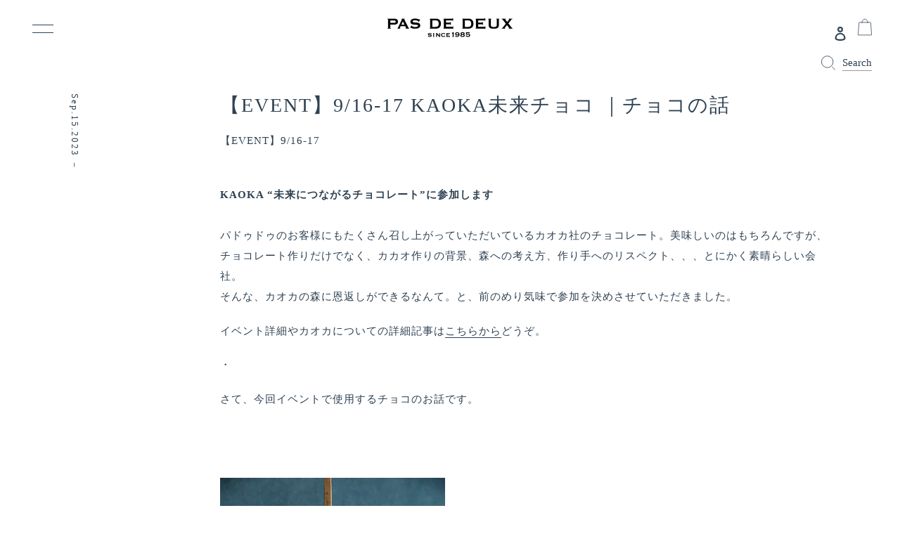

--- FILE ---
content_type: text/html; charset=utf-8
request_url: https://pasdedeuxfactory.jp/blogs/news-journal/event-9-16-17-kaoka%E6%9C%AA%E6%9D%A5%E3%83%81%E3%83%A7%E3%82%B3-%E3%83%81%E3%83%A7%E3%82%B3%E3%81%AE%E8%A9%B1
body_size: 35646
content:
<!doctype html>
<html class="no-js" lang="ja">
<head>
  <link rel="stylesheet" href="https://obscure-escarpment-2240.herokuapp.com/stylesheets/bcpo-front.css">
  <script>var bcpo_product=null;  var bcpo_settings={"fallback":"default","auto_select":"on","load_main_image":"on","replaceImage":"off","border_style":"round","tooltips":"show","sold_out_style":"transparent","theme":"dark","jumbo_colors":"medium","jumbo_images":"medium","circle_swatches":"","inventory_style":"amazon","override_ajax":"on","add_price_addons":"on","money_format2":"¥{{amount_no_decimals}}","money_format_without_currency":"¥{{amount_no_decimals}}","show_currency":"off","global_auto_image_options":"","global_color_options":"","global_colors":[{"key":"","value":"ecf42f"}],"shop_currency":"JPY"};var inventory_quantity = [];if(bcpo_product) { for (var i = 0; i < bcpo_product.variants.length; i += 1) { bcpo_product.variants[i].inventory_quantity = inventory_quantity[i]; }}window.bcpo = window.bcpo || {}; bcpo.cart = {"note":null,"attributes":{},"original_total_price":0,"total_price":0,"total_discount":0,"total_weight":0.0,"item_count":0,"items":[],"requires_shipping":false,"currency":"JPY","items_subtotal_price":0,"cart_level_discount_applications":[],"checkout_charge_amount":0}; bcpo.ogFormData = FormData;</script>
<script>
var bcpoStrings = {
choose_one: '選択してください',
quantity: '数量',
please_select: '選択してください',
and: 'and',
or: 'or',
sold_out: 'sold out',
unavailable: '利用できません',
add_to_cart: 'カートに入れる',
multiselect_message: '少なくとも１つ以上は選択してください',
at_most: 'およそ',
at_least: '少なくとも',
items: '商品',
selection: 'オプション価格：',
selection2: '追加されます',
you_save: '保存しました',
item_added: 'カートに追加しました',
keep_shopping: 'ショッピングを続ける',
view_cart: 'カートを見る',
};
</script>

<script>
window.bcpoSelections = 'Selections';
window.bcpoVariant = 'Variant';
</script>

  <meta charset="utf-8">
  <meta http-equiv="X-UA-Compatible" content="IE=edge,chrome=1">
  <meta name="viewport" content="width=device-width,initial-scale=1">
  <meta name="theme-color" content="#3a3a3a">

  <link rel="preconnect" href="https://cdn.shopify.com" crossorigin>
  <link rel="preconnect" href="https://fonts.shopify.com" crossorigin>
  <link rel="preconnect" href="https://monorail-edge.shopifysvc.com"><link rel="preload" href="//pasdedeuxfactory.jp/cdn/shop/t/18/assets/theme.css?v=136619971045174987231762768487" as="style">
  <link rel="preload" as="font" href="" type="font/woff2" crossorigin>
  <link rel="preload" as="font" href="" type="font/woff2" crossorigin>
  <link rel="preload" as="font" href="" type="font/woff2" crossorigin>
  <link rel="preload" href="//pasdedeuxfactory.jp/cdn/shop/t/18/assets/theme.js?v=3599899010220290411616998137" as="script">
  <link rel="preload" href="//pasdedeuxfactory.jp/cdn/shop/t/18/assets/lazysizes.js?v=63098554868324070131616997585" as="script">
  <link href="//pasdedeuxfactory.jp/cdn/shop/t/18/assets/pddf-theme.css?v=151829129159500364981760674374" rel="stylesheet" type="text/css" media="all" />
  <link href="//pasdedeuxfactory.jp/cdn/shop/t/18/assets/pddf-collection-product.css?v=84890456408143403861619144763" rel="stylesheet" type="text/css" media="all" />
  <link href="//pasdedeuxfactory.jp/cdn/shop/t/18/assets/pddf-customize.css?v=157015870207756474861622345084" rel="stylesheet" type="text/css" media="all" />
  <link href="//pasdedeuxfactory.jp/cdn/shop/t/18/assets/pddf-theme-fix.css?v=90867425564880726961619079175" rel="stylesheet" type="text/css" media="all" />
  <link rel="stylesheet" href="https://use.typekit.net/ygh1oyr.css">
  <link href="//pasdedeuxfactory.jp/cdn/shop/t/18/assets/zoomslider.css?v=105274165856407435011616997605" rel="stylesheet" type="text/css" media="all" />
<link rel="canonical" href="https://pasdedeuxfactory.jp/blogs/news-journal/event-9-16-17-kaoka%e6%9c%aa%e6%9d%a5%e3%83%81%e3%83%a7%e3%82%b3-%e3%83%81%e3%83%a7%e3%82%b3%e3%81%ae%e8%a9%b1"><title>【EVENT】9/16-17 KAOKA未来チョコ ｜チョコの話
&ndash; PAS DE DEUX FACTORY</title><meta name="description" content="【EVENT】9/16-17 KAOKA “未来につながるチョコレート”に参加しますパドゥドゥのお客様にもたくさん召し上がっていただいているカオカ社のチョコレート。美味しいのはもちろんですが、チョコレート作りだけでなく、カカオ作りの背景、森への考え方、作り手へのリスペクト、、、とにかく素晴らしい会社。そんな、カオカの森に恩返しができるなんて。と、前のめり気味で参加を決めさせていただきました。 イベント詳細やカオカについての詳細記事はこちらからどうぞ。 ・ さて、今回イベントで使用するチョコのお話です。 固有品種 ｜ナショナルナショナル種はエクアドルでしか生育しない、正に国の財産ともいうべきカカオ。最高品質であるグラン・グリュのカカオ"><!-- /snippets/social-meta-tags.liquid -->




<meta property="og:site_name" content="PAS DE DEUX FACTORY">
<meta property="og:url" content="https://pasdedeuxfactory.jp/blogs/news-journal/event-9-16-17-kaoka%e6%9c%aa%e6%9d%a5%e3%83%81%e3%83%a7%e3%82%b3-%e3%83%81%e3%83%a7%e3%82%b3%e3%81%ae%e8%a9%b1">
<meta property="og:title" content="【EVENT】9/16-17 KAOKA未来チョコ ｜チョコの話">
<meta property="og:type" content="article">
<meta property="og:description" content="【EVENT】9/16-17 KAOKA “未来につながるチョコレート”に参加しますパドゥドゥのお客様にもたくさん召し上がっていただいているカオカ社のチョコレート。美味しいのはもちろんですが、チョコレート作りだけでなく、カカオ作りの背景、森への考え方、作り手へのリスペクト、、、とにかく素晴らしい会社。そんな、カオカの森に恩返しができるなんて。と、前のめり気味で参加を決めさせていただきました。 イベント詳細やカオカについての詳細記事はこちらからどうぞ。 ・ さて、今回イベントで使用するチョコのお話です。 固有品種 ｜ナショナルナショナル種はエクアドルでしか生育しない、正に国の財産ともいうべきカカオ。最高品質であるグラン・グリュのカカオ">

<meta property="og:image" content="http://pasdedeuxfactory.jp/cdn/shop/articles/DSC07853-from-Report2019_1200x1200.jpg?v=1694774275">
<meta property="og:image:secure_url" content="https://pasdedeuxfactory.jp/cdn/shop/articles/DSC07853-from-Report2019_1200x1200.jpg?v=1694774275">


<meta name="twitter:card" content="summary_large_image">
<meta name="twitter:title" content="【EVENT】9/16-17 KAOKA未来チョコ ｜チョコの話">
<meta name="twitter:description" content="【EVENT】9/16-17 KAOKA “未来につながるチョコレート”に参加しますパドゥドゥのお客様にもたくさん召し上がっていただいているカオカ社のチョコレート。美味しいのはもちろんですが、チョコレート作りだけでなく、カカオ作りの背景、森への考え方、作り手へのリスペクト、、、とにかく素晴らしい会社。そんな、カオカの森に恩返しができるなんて。と、前のめり気味で参加を決めさせていただきました。 イベント詳細やカオカについての詳細記事はこちらからどうぞ。 ・ さて、今回イベントで使用するチョコのお話です。 固有品種 ｜ナショナルナショナル種はエクアドルでしか生育しない、正に国の財産ともいうべきカカオ。最高品質であるグラン・グリュのカカオ">

  
<style data-shopify>
:root {
    //--color-text: #3a3a3a;
    --color-text: #2f4253;
    --color-text-rgb: 58, 58, 58;
    //--color-body-text: #333232;
    --color-body-text: #2f4253;
    --color-sale-text: #EA0606;
    --color-small-button-text-border: #3a3a3a;
    --color-text-field: #ffffff;
    --color-text-field-text: #000000;
    --color-text-field-text-rgb: 0, 0, 0;

    --color-btn-primary: #3a3a3a;
    --color-btn-primary-darker: #212121;
    --color-btn-primary-text: #ffffff;

    --color-blankstate: rgba(51, 50, 50, 0.35);
    --color-blankstate-border: rgba(51, 50, 50, 0.2);
    --color-blankstate-background: rgba(51, 50, 50, 0.1);

    --color-text-focus:#606060;
    --color-overlay-text-focus:#e6e6e6;
    --color-btn-primary-focus:#606060;
    --color-btn-social-focus:#d2d2d2;
    --color-small-button-text-border-focus:#606060;
    --predictive-search-focus:#f2f2f2;

    --color-body: #ffffff;
    --color-bg: #ffffff;
    --color-bg-rgb: 255, 255, 255;
    --color-bg-alt: rgba(51, 50, 50, 0.05);
    --color-bg-currency-selector: rgba(51, 50, 50, 0.2);

    --color-overlay-title-text: #ffffff;
    --color-image-overlay: #685858;
    --color-image-overlay-rgb: 104, 88, 88;--opacity-image-overlay: 0.4;--hover-overlay-opacity: 0.8;

    --color-border: #ebebeb;
    --color-border-form: #cccccc;
    --color-border-form-darker: #b3b3b3;

    --svg-select-icon: url(//pasdedeuxfactory.jp/cdn/shop/t/18/assets/ico-select.svg?v=29003672709104678581616997621);
    --slick-img-url: url(//pasdedeuxfactory.jp/cdn/shop/t/18/assets/ajax-loader.gif?v=41356863302472015721616997577);

    --font-weight-body--bold: 700;
    --font-weight-body--bolder: 700;



   // --font-stack-header: Helvetica, Arial, sans-serif;
    --font-stack-header: 游明朝体, "Yu Mincho", YuMincho, メイリオ, Meiryo, serif;
    --font-style-header: normal;
    --font-weight-header: 700;

    --font-stack-body: Helvetica, Arial, sans-serif;
    --font-style-body: normal;
    --font-weight-body: 400;

    --font-size-header: 26;

    --font-size-base: 15;

    --font-h1-desktop: 35;
    --font-h1-mobile: 32;
    --font-h2-desktop: 20;
    --font-h2-mobile: 18;
    --font-h3-mobile: 20;
    --font-h4-desktop: 17;
    --font-h4-mobile: 15;
    --font-h5-desktop: 15;
    --font-h5-mobile: 13;
    --font-h6-desktop: 14;
    --font-h6-mobile: 12;

    --font-mega-title-large-desktop: 65;

    --font-rich-text-large: 17;
    --font-rich-text-small: 13;

    
--color-video-bg: #f2f2f2;

    
    --global-color-image-loader-primary: rgba(58, 58, 58, 0.06);
    --global-color-image-loader-secondary: rgba(58, 58, 58, 0.12);
  }
</style>


  <style>*,::after,::before{box-sizing:border-box}body{margin:0}body,html{background-color:var(--color-body)}body,button{font-size:calc(var(--font-size-base) * 1px);font-family:var(--font-stack-body);font-style:var(--font-style-body);font-weight:var(--font-weight-body);color:var(--color-text);line-height:1.5}body,button{-webkit-font-smoothing:antialiased;-webkit-text-size-adjust:100%}.border-bottom{border-bottom:1px solid var(--color-border)}.btn--link{background-color:transparent;border:0;margin:0;color:var(--color-text);text-align:left}.text-right{text-align:right}.icon{display:inline-block;width:20px;height:20px;vertical-align:middle;fill:currentColor}.icon__fallback-text,.visually-hidden{position:absolute!important;overflow:hidden;clip:rect(0 0 0 0);height:1px;width:1px;margin:-1px;padding:0;border:0}svg.icon:not(.icon--full-color) circle,svg.icon:not(.icon--full-color) ellipse,svg.icon:not(.icon--full-color) g,svg.icon:not(.icon--full-color) line,svg.icon:not(.icon--full-color) path,svg.icon:not(.icon--full-color) polygon,svg.icon:not(.icon--full-color) polyline,svg.icon:not(.icon--full-color) rect,symbol.icon:not(.icon--full-color) circle,symbol.icon:not(.icon--full-color) ellipse,symbol.icon:not(.icon--full-color) g,symbol.icon:not(.icon--full-color) line,symbol.icon:not(.icon--full-color) path,symbol.icon:not(.icon--full-color) polygon,symbol.icon:not(.icon--full-color) polyline,symbol.icon:not(.icon--full-color) rect{fill:inherit;stroke:inherit}li{list-style:none}.list--inline{padding:0;margin:0}.list--inline>li{display:inline-block;margin-bottom:0;vertical-align:middle}a{color:var(--color-text);text-decoration:none}.h1,.h2,h1,h2{margin:0 0 17.5px;font-family:var(--font-stack-header);font-style:var(--font-style-header);font-weight:var(--font-weight-header);line-height:1.2;overflow-wrap:break-word;word-wrap:break-word}.h1 a,.h2 a,h1 a,h2 a{color:inherit;text-decoration:none;font-weight:inherit}.h1,h1{font-size:calc(((var(--font-h1-desktop))/ (var(--font-size-base))) * 1em);text-transform:none;letter-spacing:0}@media only screen and (max-width:749px){.h1,h1{font-size:calc(((var(--font-h1-mobile))/ (var(--font-size-base))) * 1em)}}.h2,h2{font-size:calc(((var(--font-h2-desktop))/ (var(--font-size-base))) * 1em);text-transform:uppercase;letter-spacing:.1em}@media only screen and (max-width:749px){.h2,h2{font-size:calc(((var(--font-h2-mobile))/ (var(--font-size-base))) * 1em)}}p{color:var(--color-body-text);margin:0 0 19.44444px}@media only screen and (max-width:749px){p{font-size:calc(((var(--font-size-base) - 1)/ (var(--font-size-base))) * 1em)}}p:last-child{margin-bottom:0}@media only screen and (max-width:749px){.small--hide{display:none!important}}.grid{list-style:none;margin:0;padding:0;margin-left:-30px}.grid::after{content:'';display:table;clear:both}@media only screen and (max-width:749px){.grid{margin-left:-22px}}.grid::after{content:'';display:table;clear:both}.grid--no-gutters{margin-left:0}.grid--no-gutters .grid__item{padding-left:0}.grid--table{display:table;table-layout:fixed;width:100%}.grid--table>.grid__item{float:none;display:table-cell;vertical-align:middle}.grid__item{float:left;padding-left:30px;width:100%}@media only screen and (max-width:749px){.grid__item{padding-left:22px}}.grid__item[class*="--push"]{position:relative}@media only screen and (min-width:750px){.medium-up--one-quarter{width:25%}.medium-up--push-one-third{width:33.33%}.medium-up--one-half{width:50%}.medium-up--push-one-third{left:33.33%;position:relative}}.site-header{position:relative;background-color:var(--color-body)}@media only screen and (max-width:749px){.site-header{border-bottom:1px solid var(--color-border)}}@media only screen and (min-width:750px){.site-header{padding:0 55px}.site-header.logo--center{padding-top:30px}}.site-header__logo{margin:15px 0}.logo-align--center .site-header__logo{text-align:center;margin:0 auto}@media only screen and (max-width:749px){.logo-align--center .site-header__logo{text-align:left;margin:15px 0}}@media only screen and (max-width:749px){.site-header__logo{padding-left:22px;text-align:left}.site-header__logo img{margin:0}}.site-header__logo-link{display:inline-block;word-break:break-word}@media only screen and (min-width:750px){.logo-align--center .site-header__logo-link{margin:0 auto}}.site-header__logo-image{display:block}@media only screen and (min-width:750px){.site-header__logo-image{margin:0 auto}}.site-header__logo-image img{width:100%}.site-header__logo-image--centered img{margin:0 auto}.site-header__logo img{display:block}.site-header__icons{position:relative;white-space:nowrap}@media only screen and (max-width:749px){.site-header__icons{width:auto;padding-right:13px}.site-header__icons .btn--link,.site-header__icons .site-header__cart{font-size:calc(((var(--font-size-base))/ (var(--font-size-base))) * 1em)}}.site-header__icons-wrapper{position:relative;display:-webkit-flex;display:-ms-flexbox;display:flex;width:100%;-ms-flex-align:center;-webkit-align-items:center;-moz-align-items:center;-ms-align-items:center;-o-align-items:center;align-items:center;-webkit-justify-content:flex-end;-ms-justify-content:flex-end;justify-content:flex-end}.site-header__account,.site-header__cart,.site-header__search{position:relative}.site-header__search.site-header__icon{display:none}@media only screen and (min-width:1400px){.site-header__search.site-header__icon{display:block}}.site-header__search-toggle{display:block}@media only screen and (min-width:750px){.site-header__account,.site-header__cart{padding:10px 11px}}.site-header__cart-title,.site-header__search-title{position:absolute!important;overflow:hidden;clip:rect(0 0 0 0);height:1px;width:1px;margin:-1px;padding:0;border:0;display:block;vertical-align:middle}.site-header__cart-title{margin-right:3px}.site-header__cart-count{display:flex;align-items:center;justify-content:center;position:absolute;right:.4rem;top:.2rem;font-weight:700;background-color:var(--color-btn-primary);color:var(--color-btn-primary-text);border-radius:50%;min-width:1em;height:1em}.site-header__cart-count span{font-family:HelveticaNeue,"Helvetica Neue",Helvetica,Arial,sans-serif;font-size:calc(11em / 16);line-height:1}@media only screen and (max-width:749px){.site-header__cart-count{top:calc(7em / 16);right:0;border-radius:50%;min-width:calc(19em / 16);height:calc(19em / 16)}}@media only screen and (max-width:749px){.site-header__cart-count span{padding:.25em calc(6em / 16);font-size:12px}}.site-header__menu{display:none}@media only screen and (max-width:749px){.site-header__icon{display:inline-block;vertical-align:middle;padding:10px 11px;margin:0}}@media only screen and (min-width:750px){.site-header__icon .icon-search{margin-right:3px}}.announcement-bar{z-index:10;position:relative;text-align:center;border-bottom:1px solid transparent;padding:2px}.announcement-bar__link{display:block}.announcement-bar__message{display:block;padding:11px 22px;font-size:calc(((16)/ (var(--font-size-base))) * 1em);font-weight:var(--font-weight-header)}@media only screen and (min-width:750px){.announcement-bar__message{padding-left:55px;padding-right:55px}}.site-nav{position:relative;padding:0;text-align:center;margin:25px 0}.site-nav a{padding:3px 10px}.site-nav__link{display:block;white-space:nowrap}.site-nav--centered .site-nav__link{padding-top:0}.site-nav__link .icon-chevron-down{width:calc(8em / 16);height:calc(8em / 16);margin-left:.5rem}.site-nav__label{border-bottom:1px solid transparent}.site-nav__link--active .site-nav__label{border-bottom-color:var(--color-text)}.site-nav__link--button{border:none;background-color:transparent;padding:3px 10px}.site-header__mobile-nav{z-index:11;position:relative;background-color:var(--color-body)}@media only screen and (max-width:749px){.site-header__mobile-nav{display:-webkit-flex;display:-ms-flexbox;display:flex;width:100%;-ms-flex-align:center;-webkit-align-items:center;-moz-align-items:center;-ms-align-items:center;-o-align-items:center;align-items:center}}.mobile-nav--open .icon-close{display:none}.main-content{opacity:0}.main-content .shopify-section{display:none}.main-content .shopify-section:first-child{display:inherit}.critical-hidden{display:none}</style>

  <script>
    window.performance.mark('debut:theme_stylesheet_loaded.start');

    function onLoadStylesheet() {
      performance.mark('debut:theme_stylesheet_loaded.end');
      performance.measure('debut:theme_stylesheet_loaded', 'debut:theme_stylesheet_loaded.start', 'debut:theme_stylesheet_loaded.end');

      var url = "//pasdedeuxfactory.jp/cdn/shop/t/18/assets/theme.css?v=136619971045174987231762768487";
      var link = document.querySelector('link[href="' + url + '"]');
      link.loaded = true;
      link.dispatchEvent(new Event('load'));
    }
  </script>

  <link rel="stylesheet" href="//pasdedeuxfactory.jp/cdn/shop/t/18/assets/theme.css?v=136619971045174987231762768487" type="text/css" media="print" onload="this.media='all';onLoadStylesheet()">

  <style>
    
    
    
    
    
    
  </style>

  <script>
    var theme = {
      breakpoints: {
        medium: 750,
        large: 990,
        widescreen: 1400
      },
      strings: {
        addToCart: "カートに追加する",
        soldOut: "SOLD OUT",
        unavailable: "お取り扱いできません",
        regularPrice: "通常価格",
        salePrice: "販売価格",
        sale: "SALE",
        fromLowestPrice: "[price]〜",
        vendor: "販売元",
        showMore: "さらに表示する",
        showLess: "表示を減らす",
        searchFor: "検索する",
        addressError: "住所を調べる際にエラーが発生しました",
        addressNoResults: "その住所は見つかりませんでした",
        addressQueryLimit: "Google APIの使用量の制限を超えました。\u003ca href=\"https:\/\/developers.google.com\/maps\/premium\/usage-limits\"\u003eプレミアムプラン\u003c\/a\u003eへのアップグレードをご検討ください。",
        authError: "あなたのGoogle Mapsのアカウント認証で問題が発生しました。",
        newWindow: "新しいウィンドウで開く",
        external: "外部のウェブサイトに移動します。",
        newWindowExternal: "外部のウェブサイトを新しいウィンドウで開く",
        removeLabel: "[product] を削除する",
        update: "アップデート",
        quantity: "数量",
        discountedTotal: "ディスカウント合計",
        regularTotal: "通常合計",
        priceColumn: "ディスカウントの詳細については価格列を参照してください。",
        quantityMinimumMessage: "数量は1以上でなければなりません",
        cartError: "お客様のカートをアップデートするときにエラーが発生しました。再度お試しください。",
        removedItemMessage: "カートから \u003cspan class=\"cart__removed-product-details\"\u003e([quantity]) 個の[link]\u003c\/span\u003eが消去されました。",
        unitPrice: "単価",
        unitPriceSeparator: "あたり",
        oneCartCount: "1個のアイテム",
        otherCartCount: "[count]個のアイテム",
        quantityLabel: "数量: [count]",
        products: "商品",
        loading: "読み込んでいます",
        number_of_results: "[result_number]\/[results_count]",
        number_of_results_found: "[results_count]件の結果が見つかりました",
        one_result_found: "1件の結果が見つかりました"
      },
      moneyFormat: "¥{{amount_no_decimals}}",
      moneyFormatWithCurrency: "¥{{amount_no_decimals}}",
      settings: {
        predictiveSearchEnabled: true,
        predictiveSearchShowPrice: false,
        predictiveSearchShowVendor: false
      },
      stylesheet: "//pasdedeuxfactory.jp/cdn/shop/t/18/assets/theme.css?v=136619971045174987231762768487"
    }

    document.documentElement.className = document.documentElement.className.replace('no-js', 'js');
  </script><script src="//pasdedeuxfactory.jp/cdn/shop/t/18/assets/theme.js?v=3599899010220290411616998137" defer="defer"></script>
  <script src="//pasdedeuxfactory.jp/cdn/shop/t/18/assets/lazysizes.js?v=63098554868324070131616997585" async="async"></script>


  <script type="text/javascript">
    if (window.MSInputMethodContext && document.documentMode) {
      var scripts = document.getElementsByTagName('script')[0];
      var polyfill = document.createElement("script");
      polyfill.defer = true;
      polyfill.src = "//pasdedeuxfactory.jp/cdn/shop/t/18/assets/ie11CustomProperties.min.js?v=146208399201472936201616997581";

      scripts.parentNode.insertBefore(polyfill, scripts);
    }
  </script>
  <style>
    .button a {
      background: transparent;
      border: 1px solid #d0d2d4;
      color:#2f4253;
    }
    
    .button a:hover {
      background: #2f4253;
      color:#fff;
    }
  </style>

  <script>window.performance && window.performance.mark && window.performance.mark('shopify.content_for_header.start');</script><meta id="shopify-digital-wallet" name="shopify-digital-wallet" content="/51955564712/digital_wallets/dialog">
<link rel="alternate" type="application/atom+xml" title="Feed" href="/blogs/news-journal.atom" />
<script async="async" src="/checkouts/internal/preloads.js?locale=ja-JP"></script>
<script id="shopify-features" type="application/json">{"accessToken":"936a5ffab619918c1dbede714302d414","betas":["rich-media-storefront-analytics"],"domain":"pasdedeuxfactory.jp","predictiveSearch":false,"shopId":51955564712,"locale":"ja"}</script>
<script>var Shopify = Shopify || {};
Shopify.shop = "pasdedeuxfactory.myshopify.com";
Shopify.locale = "ja";
Shopify.currency = {"active":"JPY","rate":"1.0"};
Shopify.country = "JP";
Shopify.theme = {"name":"PDDF-original-theme-copy-main","id":121341411496,"schema_name":"Debut","schema_version":"17.8.0","theme_store_id":796,"role":"main"};
Shopify.theme.handle = "null";
Shopify.theme.style = {"id":null,"handle":null};
Shopify.cdnHost = "pasdedeuxfactory.jp/cdn";
Shopify.routes = Shopify.routes || {};
Shopify.routes.root = "/";</script>
<script type="module">!function(o){(o.Shopify=o.Shopify||{}).modules=!0}(window);</script>
<script>!function(o){function n(){var o=[];function n(){o.push(Array.prototype.slice.apply(arguments))}return n.q=o,n}var t=o.Shopify=o.Shopify||{};t.loadFeatures=n(),t.autoloadFeatures=n()}(window);</script>
<script id="shop-js-analytics" type="application/json">{"pageType":"article"}</script>
<script defer="defer" async type="module" src="//pasdedeuxfactory.jp/cdn/shopifycloud/shop-js/modules/v2/client.init-shop-cart-sync_0MstufBG.ja.esm.js"></script>
<script defer="defer" async type="module" src="//pasdedeuxfactory.jp/cdn/shopifycloud/shop-js/modules/v2/chunk.common_jll-23Z1.esm.js"></script>
<script defer="defer" async type="module" src="//pasdedeuxfactory.jp/cdn/shopifycloud/shop-js/modules/v2/chunk.modal_HXih6-AF.esm.js"></script>
<script type="module">
  await import("//pasdedeuxfactory.jp/cdn/shopifycloud/shop-js/modules/v2/client.init-shop-cart-sync_0MstufBG.ja.esm.js");
await import("//pasdedeuxfactory.jp/cdn/shopifycloud/shop-js/modules/v2/chunk.common_jll-23Z1.esm.js");
await import("//pasdedeuxfactory.jp/cdn/shopifycloud/shop-js/modules/v2/chunk.modal_HXih6-AF.esm.js");

  window.Shopify.SignInWithShop?.initShopCartSync?.({"fedCMEnabled":true,"windoidEnabled":true});

</script>
<script>(function() {
  var isLoaded = false;
  function asyncLoad() {
    if (isLoaded) return;
    isLoaded = true;
    var urls = ["\/\/cdn.shopify.com\/proxy\/f54d66e8cedc5cdaa28f91c426aecdce4bd21be8c485725580e8cbec05defb5e\/obscure-escarpment-2240.herokuapp.com\/js\/best_custom_product_options.js?shop=pasdedeuxfactory.myshopify.com\u0026sp-cache-control=cHVibGljLCBtYXgtYWdlPTkwMA"];
    for (var i = 0; i < urls.length; i++) {
      var s = document.createElement('script');
      s.type = 'text/javascript';
      s.async = true;
      s.src = urls[i];
      var x = document.getElementsByTagName('script')[0];
      x.parentNode.insertBefore(s, x);
    }
  };
  if(window.attachEvent) {
    window.attachEvent('onload', asyncLoad);
  } else {
    window.addEventListener('load', asyncLoad, false);
  }
})();</script>
<script id="__st">var __st={"a":51955564712,"offset":32400,"reqid":"aaf57026-6598-46f1-b6e9-3e0dd361a050-1769500664","pageurl":"pasdedeuxfactory.jp\/blogs\/news-journal\/event-9-16-17-kaoka%E6%9C%AA%E6%9D%A5%E3%83%81%E3%83%A7%E3%82%B3-%E3%83%81%E3%83%A7%E3%82%B3%E3%81%AE%E8%A9%B1","s":"articles-560846045352","u":"59e86e89b680","p":"article","rtyp":"article","rid":560846045352};</script>
<script>window.ShopifyPaypalV4VisibilityTracking = true;</script>
<script id="captcha-bootstrap">!function(){'use strict';const t='contact',e='account',n='new_comment',o=[[t,t],['blogs',n],['comments',n],[t,'customer']],c=[[e,'customer_login'],[e,'guest_login'],[e,'recover_customer_password'],[e,'create_customer']],r=t=>t.map((([t,e])=>`form[action*='/${t}']:not([data-nocaptcha='true']) input[name='form_type'][value='${e}']`)).join(','),a=t=>()=>t?[...document.querySelectorAll(t)].map((t=>t.form)):[];function s(){const t=[...o],e=r(t);return a(e)}const i='password',u='form_key',d=['recaptcha-v3-token','g-recaptcha-response','h-captcha-response',i],f=()=>{try{return window.sessionStorage}catch{return}},m='__shopify_v',_=t=>t.elements[u];function p(t,e,n=!1){try{const o=window.sessionStorage,c=JSON.parse(o.getItem(e)),{data:r}=function(t){const{data:e,action:n}=t;return t[m]||n?{data:e,action:n}:{data:t,action:n}}(c);for(const[e,n]of Object.entries(r))t.elements[e]&&(t.elements[e].value=n);n&&o.removeItem(e)}catch(o){console.error('form repopulation failed',{error:o})}}const l='form_type',E='cptcha';function T(t){t.dataset[E]=!0}const w=window,h=w.document,L='Shopify',v='ce_forms',y='captcha';let A=!1;((t,e)=>{const n=(g='f06e6c50-85a8-45c8-87d0-21a2b65856fe',I='https://cdn.shopify.com/shopifycloud/storefront-forms-hcaptcha/ce_storefront_forms_captcha_hcaptcha.v1.5.2.iife.js',D={infoText:'hCaptchaによる保護',privacyText:'プライバシー',termsText:'利用規約'},(t,e,n)=>{const o=w[L][v],c=o.bindForm;if(c)return c(t,g,e,D).then(n);var r;o.q.push([[t,g,e,D],n]),r=I,A||(h.body.append(Object.assign(h.createElement('script'),{id:'captcha-provider',async:!0,src:r})),A=!0)});var g,I,D;w[L]=w[L]||{},w[L][v]=w[L][v]||{},w[L][v].q=[],w[L][y]=w[L][y]||{},w[L][y].protect=function(t,e){n(t,void 0,e),T(t)},Object.freeze(w[L][y]),function(t,e,n,w,h,L){const[v,y,A,g]=function(t,e,n){const i=e?o:[],u=t?c:[],d=[...i,...u],f=r(d),m=r(i),_=r(d.filter((([t,e])=>n.includes(e))));return[a(f),a(m),a(_),s()]}(w,h,L),I=t=>{const e=t.target;return e instanceof HTMLFormElement?e:e&&e.form},D=t=>v().includes(t);t.addEventListener('submit',(t=>{const e=I(t);if(!e)return;const n=D(e)&&!e.dataset.hcaptchaBound&&!e.dataset.recaptchaBound,o=_(e),c=g().includes(e)&&(!o||!o.value);(n||c)&&t.preventDefault(),c&&!n&&(function(t){try{if(!f())return;!function(t){const e=f();if(!e)return;const n=_(t);if(!n)return;const o=n.value;o&&e.removeItem(o)}(t);const e=Array.from(Array(32),(()=>Math.random().toString(36)[2])).join('');!function(t,e){_(t)||t.append(Object.assign(document.createElement('input'),{type:'hidden',name:u})),t.elements[u].value=e}(t,e),function(t,e){const n=f();if(!n)return;const o=[...t.querySelectorAll(`input[type='${i}']`)].map((({name:t})=>t)),c=[...d,...o],r={};for(const[a,s]of new FormData(t).entries())c.includes(a)||(r[a]=s);n.setItem(e,JSON.stringify({[m]:1,action:t.action,data:r}))}(t,e)}catch(e){console.error('failed to persist form',e)}}(e),e.submit())}));const S=(t,e)=>{t&&!t.dataset[E]&&(n(t,e.some((e=>e===t))),T(t))};for(const o of['focusin','change'])t.addEventListener(o,(t=>{const e=I(t);D(e)&&S(e,y())}));const B=e.get('form_key'),M=e.get(l),P=B&&M;t.addEventListener('DOMContentLoaded',(()=>{const t=y();if(P)for(const e of t)e.elements[l].value===M&&p(e,B);[...new Set([...A(),...v().filter((t=>'true'===t.dataset.shopifyCaptcha))])].forEach((e=>S(e,t)))}))}(h,new URLSearchParams(w.location.search),n,t,e,['guest_login'])})(!0,!0)}();</script>
<script integrity="sha256-4kQ18oKyAcykRKYeNunJcIwy7WH5gtpwJnB7kiuLZ1E=" data-source-attribution="shopify.loadfeatures" defer="defer" src="//pasdedeuxfactory.jp/cdn/shopifycloud/storefront/assets/storefront/load_feature-a0a9edcb.js" crossorigin="anonymous"></script>
<script data-source-attribution="shopify.dynamic_checkout.dynamic.init">var Shopify=Shopify||{};Shopify.PaymentButton=Shopify.PaymentButton||{isStorefrontPortableWallets:!0,init:function(){window.Shopify.PaymentButton.init=function(){};var t=document.createElement("script");t.src="https://pasdedeuxfactory.jp/cdn/shopifycloud/portable-wallets/latest/portable-wallets.ja.js",t.type="module",document.head.appendChild(t)}};
</script>
<script data-source-attribution="shopify.dynamic_checkout.buyer_consent">
  function portableWalletsHideBuyerConsent(e){var t=document.getElementById("shopify-buyer-consent"),n=document.getElementById("shopify-subscription-policy-button");t&&n&&(t.classList.add("hidden"),t.setAttribute("aria-hidden","true"),n.removeEventListener("click",e))}function portableWalletsShowBuyerConsent(e){var t=document.getElementById("shopify-buyer-consent"),n=document.getElementById("shopify-subscription-policy-button");t&&n&&(t.classList.remove("hidden"),t.removeAttribute("aria-hidden"),n.addEventListener("click",e))}window.Shopify?.PaymentButton&&(window.Shopify.PaymentButton.hideBuyerConsent=portableWalletsHideBuyerConsent,window.Shopify.PaymentButton.showBuyerConsent=portableWalletsShowBuyerConsent);
</script>
<script data-source-attribution="shopify.dynamic_checkout.cart.bootstrap">document.addEventListener("DOMContentLoaded",(function(){function t(){return document.querySelector("shopify-accelerated-checkout-cart, shopify-accelerated-checkout")}if(t())Shopify.PaymentButton.init();else{new MutationObserver((function(e,n){t()&&(Shopify.PaymentButton.init(),n.disconnect())})).observe(document.body,{childList:!0,subtree:!0})}}));
</script>

<script>window.performance && window.performance.mark && window.performance.mark('shopify.content_for_header.end');</script>
<!-- Zapiet | Store Pickup + Delivery -->

<style type="text/css">
.mfp-bg{z-index:999999998;overflow:hidden;background:#0b0b0b;opacity:.8}.mfp-bg,.mfp-wrap{top:0;left:0;width:100%;height:100%;position:fixed}.mfp-wrap{z-index:999999999;outline:none!important;-webkit-backface-visibility:hidden}.mfp-container{text-align:center;position:absolute;width:100%;height:100%;left:0;top:0;padding:0 8px;-webkit-box-sizing:border-box;box-sizing:border-box}.mfp-container:before{content:"";display:inline-block;height:100%;vertical-align:middle}.mfp-align-top .mfp-container:before{display:none}.mfp-content{position:relative;display:inline-block;vertical-align:middle;margin:0 auto;text-align:left;z-index:1045}.mfp-ajax-holder .mfp-content,.mfp-inline-holder .mfp-content{width:100%;cursor:auto}.mfp-ajax-cur{cursor:progress}.mfp-zoom-out-cur,.mfp-zoom-out-cur .mfp-image-holder .mfp-close{cursor:-webkit-zoom-out;cursor:zoom-out}.mfp-zoom{cursor:pointer;cursor:-webkit-zoom-in;cursor:zoom-in}.mfp-auto-cursor .mfp-content{cursor:auto}.mfp-arrow,.mfp-close,.mfp-counter,.mfp-preloader{-webkit-user-select:none;-moz-user-select:none;-ms-user-select:none;user-select:none}.mfp-loading.mfp-figure{display:none}.mfp-hide{display:none!important}.mfp-preloader{color:#ccc;position:absolute;top:50%;width:auto;text-align:center;margin-top:-.8em;left:8px;right:8px;z-index:1044}.mfp-preloader a{color:#ccc}.mfp-preloader a:hover{color:#fff}.mfp-s-error .mfp-content,.mfp-s-ready .mfp-preloader{display:none}button.mfp-arrow,button.mfp-close{overflow:visible;cursor:pointer;background:transparent;border:0;-webkit-appearance:none;display:block;outline:none;padding:0;z-index:1046;-webkit-box-shadow:none;box-shadow:none;-ms-touch-action:manipulation;touch-action:manipulation}button::-moz-focus-inner{padding:0;border:0}.mfp-close{width:44px;height:44px;line-height:44px;position:absolute;right:0;top:0;text-decoration:none;text-align:center;opacity:.65;padding:0 0 18px 10px;color:#fff;font-style:normal;font-size:28px;font-family:Arial,Baskerville,monospace}.mfp-close:focus,.mfp-close:hover{opacity:1}.mfp-close:active{top:1px}.mfp-close-btn-in .mfp-close{color:#333}@media (max-width:900px){.mfp-container{padding-left:6px;padding-right:6px}}.picker,.picker__holder{width:100%;position:absolute}.picker{font-size:16px;text-align:left;line-height:1.2;color:#000;z-index:10000;-webkit-user-select:none;-moz-user-select:none;-ms-user-select:none;user-select:none}.picker__input{cursor:default}.picker__input.picker__input--active{border-color:#0089ec}.picker__holder{overflow-y:auto;-webkit-overflow-scrolling:touch;background:#fff;border:1px solid #aaa;border-top-width:0;border-bottom-width:0;border-radius:0 0 5px 5px;-webkit-box-sizing:border-box;box-sizing:border-box;min-width:176px;max-width:466px;max-height:0;-ms-filter:"progid:DXImageTransform.Microsoft.Alpha(Opacity=0)";filter:alpha(opacity=0);-moz-opacity:0;opacity:0;-webkit-transform:translateY(-1em)perspective(600px)rotateX(10deg);transform:translateY(-1em)perspective(600px)rotateX(10deg);transition:-webkit-transform .15s ease-out,opacity .15s ease-out,max-height 0s .15s,border-width 0s .15s;-webkit-transition:opacity .15s ease-out,max-height 0s .15s,border-width 0s .15s,-webkit-transform .15s ease-out;transition:opacity .15s ease-out,max-height 0s .15s,border-width 0s .15s,-webkit-transform .15s ease-out;transition:transform .15s ease-out,opacity .15s ease-out,max-height 0s .15s,border-width 0s .15s;transition:transform .15s ease-out,opacity .15s ease-out,max-height 0s .15s,border-width 0s .15s,-webkit-transform .15s ease-out}.picker__frame{padding:1px}.picker__wrap{margin:-1px}.picker--opened .picker__holder{max-height:25em;-ms-filter:"progid:DXImageTransform.Microsoft.Alpha(Opacity=100)";filter:alpha(opacity=100);-moz-opacity:1;opacity:1;border-top-width:1px;border-bottom-width:1px;-webkit-transform:translateY(0)perspective(600px)rotateX(0);transform:translateY(0)perspective(600px)rotateX(0);transition:-webkit-transform .15s ease-out,opacity .15s ease-out,max-height 0s,border-width 0s;-webkit-transition:opacity .15s ease-out,max-height 0s,border-width 0s,-webkit-transform .15s ease-out;transition:opacity .15s ease-out,max-height 0s,border-width 0s,-webkit-transform .15s ease-out;transition:transform .15s ease-out,opacity .15s ease-out,max-height 0s,border-width 0s;transition:transform .15s ease-out,opacity .15s ease-out,max-height 0s,border-width 0s,-webkit-transform .15s ease-out;-webkit-box-shadow:0 6px 18px 1px rgba(0,0,0,.12);box-shadow:0 6px 18px 1px rgba(0,0,0,.12)}.picker__footer,.picker__header,.picker__table{text-align:center}.picker__day--highlighted,.picker__select--month:focus,.picker__select--year:focus{border-color:#0089ec}.picker__box{padding:0 1em}.picker__header{position:relative;margin-top:.75em}.picker__month,.picker__year{font-weight:500;display:inline-block;margin-left:.25em;margin-right:.25em}.picker__year{color:#999;font-size:.8em;font-style:italic}.picker__select--month,.picker__select--year{border:1px solid #b7b7b7;height:2em;padding:.5em;margin-left:.25em;margin-right:.25em}.picker__select--month{width:35%}.picker__select--year{width:22.5%}.picker__nav--next,.picker__nav--prev{position:absolute;padding:.5em 1.25em;width:1em;height:1em;-webkit-box-sizing:content-box;box-sizing:content-box;top:-.25em}.picker__nav--prev{left:-1em;padding-right:1.25em}.picker__nav--next{right:-1em;padding-left:1.25em}@media (min-width:24.5em){.picker__select--month,.picker__select--year{margin-top:-.5em}.picker__nav--next,.picker__nav--prev{top:-.33em}.picker__nav--prev{padding-right:1.5em}.picker__nav--next{padding-left:1.5em}}.picker__nav--next:before,.picker__nav--prev:before{content:" ";border-top:.5em solid transparent;border-bottom:.5em solid transparent;border-right:.75em solid #000;width:0;height:0;display:block;margin:0 auto}.picker__nav--next:before{border-right:0;border-left:.75em solid #000}.picker__nav--next:hover,.picker__nav--prev:hover{cursor:pointer;color:#000;background:#b1dcfb}.picker__nav--disabled,.picker__nav--disabled:before,.picker__nav--disabled:before:hover,.picker__nav--disabled:hover{cursor:default;background:0 0;border-right-color:#f5f5f5;border-left-color:#f5f5f5}.picker--focused .picker__day--highlighted,.picker__day--highlighted:hover,.picker__day--infocus:hover,.picker__day--outfocus:hover{color:#000;cursor:pointer;background:#b1dcfb}.picker__table{border-collapse:collapse;border-spacing:0;table-layout:fixed;font-size:inherit;width:100%;margin-top:.75em;margin-bottom:.5em}@media (min-height:33.875em){.picker__table{margin-bottom:.75em}}.picker__table td{margin:0;padding:0}.picker__weekday{width:14.285714286%;font-size:.75em;padding-bottom:.25em;color:#999;font-weight:500}@media (min-height:33.875em){.picker__weekday{padding-bottom:.5em}}.picker__day{padding:.3125em 0;font-weight:200;border:1px solid transparent}.picker__day--today{position:relative}.picker__day--today:before{content:" ";position:absolute;top:2px;right:2px;width:0;height:0;border-top:.5em solid #0059bc;border-left:.5em solid transparent}.picker__day--disabled:before{border-top-color:#aaa}.picker__day--outfocus{color:#ddd}.picker--focused .picker__day--selected,.picker__day--selected,.picker__day--selected:hover{background:#0089ec;color:#fff}.picker--focused .picker__day--disabled,.picker__day--disabled,.picker__day--disabled:hover{background:#f5f5f5;border-color:#f5f5f5;color:#ddd;cursor:default}.picker__day--highlighted.picker__day--disabled,.picker__day--highlighted.picker__day--disabled:hover{background:#bbb}.picker__button--clear,.picker__button--close,.picker__button--today{border:1px solid #fff;background:#fff;font-size:.8em;padding:.66em 0;font-weight:700;width:33%;display:inline-block;vertical-align:bottom}.picker__button--clear:hover,.picker__button--close:hover,.picker__button--today:hover{cursor:pointer;color:#000;background:#b1dcfb;border-bottom-color:#b1dcfb}.picker__button--clear:focus,.picker__button--close:focus,.picker__button--today:focus{background:#b1dcfb;border-color:#0089ec;outline:0}.picker__button--clear:before,.picker__button--close:before,.picker__button--today:before{position:relative;display:inline-block;height:0}.picker__button--clear:before,.picker__button--today:before{content:" ";margin-right:.45em}.picker__button--today:before{top:-.05em;width:0;border-top:.66em solid #0059bc;border-left:.66em solid transparent}.picker__button--clear:before{top:-.25em;width:.66em;border-top:3px solid #e20}.picker__button--close:before{content:"\D7";top:-.1em;vertical-align:top;font-size:1.1em;margin-right:.35em;color:#777}.picker__button--today[disabled],.picker__button--today[disabled]:hover{background:#f5f5f5;border-color:#f5f5f5;color:#ddd;cursor:default}.picker__button--today[disabled]:before{border-top-color:#aaa}.picker--focused .picker__list-item--highlighted,.picker__list-item--highlighted:hover,.picker__list-item:hover{background:#b1dcfb;cursor:pointer;color:#000}.picker__list{list-style:none;padding:.75em 0 4.2em;margin:0}.picker__list-item{border-bottom:1px solid #ddd;border-top:1px solid #ddd;margin-bottom:-1px;position:relative;background:#fff;padding:.75em 1.25em}@media (min-height:46.75em){.picker__list-item{padding:.5em 1em}}.picker__list-item--highlighted,.picker__list-item:hover{border-color:#0089ec;z-index:10}.picker--focused .picker__list-item--selected,.picker__list-item--selected,.picker__list-item--selected:hover{background:#0089ec;color:#fff;z-index:10}.picker--focused .picker__list-item--disabled,.picker__list-item--disabled,.picker__list-item--disabled:hover{background:#f5f5f5;color:#ddd;cursor:default;border-color:#ddd;z-index:auto}.picker--time .picker__button--clear{display:block;width:80%;margin:1em auto 0;padding:1em 1.25em;background:0 0;border:0;font-weight:500;font-size:.67em;text-align:center;text-transform:uppercase;color:#666}.picker--time .picker__button--clear:focus,.picker--time .picker__button--clear:hover{background:#e20;border-color:#e20;cursor:pointer;color:#fff;outline:0}.picker--time .picker__button--clear:before{top:-.25em;color:#666;font-size:1.25em;font-weight:700}.picker--time .picker__button--clear:focus:before,.picker--time .picker__button--clear:hover:before{color:#fff;border-color:#fff}.picker--time{min-width:256px;max-width:320px}.picker--time .picker__holder{background:#f2f2f2}@media (min-height:40.125em){.picker--time .picker__holder{font-size:.875em}}.picker--time .picker__box{padding:0;position:relative}#storePickupApp{display:-webkit-box;display:-ms-flexbox;display:flex;-webkit-box-orient:vertical;-webkit-box-direction:normal;-ms-flex-direction:column;flex-direction:column;margin-bottom:1rem;margin-top:1rem;text-align:left}#storePickupApp tr{display:table-row}#storePickupApp tr td{display:table-cell;float:inherit;padding:0}#storePickupApp .address{margin-bottom:0;padding-bottom:0}#storePickupApp .filterByRegion select{width:100%}#storePickupApp .row{display:block}#storePickupApp .picker__weekday{padding:1em!important;display:table-cell;float:inherit}#storePickupApp input[type=text]{-webkit-box-flex:1;-ms-flex-positive:1;flex-grow:1;padding:.7em 1em;border:1px solid #dadada;-webkit-box-shadow:inset 0 1px 3px #ddd;box-shadow:inset 0 1px 3px #ddd;-webkit-box-sizing:border-box;box-sizing:border-box;border-radius:4px;width:100%;margin-bottom:0;font-size:.9em;line-height:1em;height:inherit}#storePickupApp p{padding:0;margin:10px 0;font-size:.9em}#storePickupApp .pickupPagination{padding:0;margin:1em 0 0;font-size:.9em;display:-webkit-box;display:-ms-flexbox;display:flex;-webkit-box-align:center;-ms-flex-align:center;align-items:center;-webkit-box-pack:center;-ms-flex-pack:center;justify-content:center}#storePickupApp .pickupPagination li{margin-right:.4em;border:1px solid #dadada;border-radius:4px;display:-webkit-box;display:-ms-flexbox;display:flex}#storePickupApp .pickupPagination li a{padding:.5em 1em}#storePickupApp .pickupPagination li.active{background:#eee}#storePickupApp .pickupPagination li:hover{border-color:#c1c1c1}#storePickupApp .checkoutMethodsContainer{display:-webkit-box;display:-ms-flexbox;display:flex;-webkit-box-align:center;-ms-flex-align:center;align-items:center;-webkit-box-flex:1;-ms-flex-positive:1;flex-grow:1;-ms-flex-wrap:nowrap;flex-wrap:nowrap;-webkit-box-align:stretch;-ms-flex-align:stretch;align-items:stretch}#storePickupApp .checkoutMethodsContainer.inline{-webkit-box-orient:vertical;-webkit-box-direction:normal;-ms-flex-direction:column;flex-direction:column}#storePickupApp .checkoutMethodsContainer.inline,#storePickupApp .checkoutMethodsContainer.inline .checkoutMethod{display:-webkit-box;display:-ms-flexbox;display:flex}#storePickupApp .checkoutMethodsContainer.default .checkoutMethod{-webkit-box-flex:1;-ms-flex:1;flex:1;-webkit-box-orient:vertical;-webkit-box-direction:normal;-ms-flex-direction:column;flex-direction:column;-webkit-box-pack:center;-ms-flex-pack:center;justify-content:center;-webkit-box-align:center;-ms-flex-align:center;align-items:center;display:-webkit-box;display:-ms-flexbox;display:flex;margin-right:.5em;border:1px solid #dadada;border-radius:5px;padding:1em}#storePickupApp .checkoutMethodsContainer.default .checkoutMethod:last-child{margin-right:0}#storePickupApp .checkoutMethodsContainer.default .checkoutMethod:hover{cursor:pointer;border-color:#c1c1c1}#storePickupApp .checkoutMethodsContainer.default .checkoutMethod.active{background:#eee}#storePickupApp .checkoutMethodsContainer.default .checkoutMethod .checkoutMethodImage{display:-webkit-box;display:-ms-flexbox;display:flex;-webkit-box-align:center;-ms-flex-align:center;align-items:center;-webkit-box-pack:center;-ms-flex-pack:center;justify-content:center;padding-bottom:.5em}#storePickupApp .checkoutMethodsContainer.default .checkoutMethod .checkoutMethodImage img{max-height:26px}#storePickupApp .checkoutMethodsContainer.default .checkoutMethod .checkoutMethodName{text-align:center;line-height:1em;font-size:.9em}#storePickupApp .checkoutMethodsContainer.custom .checkoutMethod{-webkit-box-flex:1;-ms-flex:1;flex:1;-webkit-box-orient:vertical;-webkit-box-direction:normal;-ms-flex-direction:column;flex-direction:column;-webkit-box-pack:center;-ms-flex-pack:center;justify-content:center;-webkit-box-align:center;-ms-flex-align:center;align-items:center;display:-webkit-box;display:-ms-flexbox;display:flex;margin-right:.5em}#storePickupApp .checkoutMethodsContainer.custom .checkoutMethod:last-child{margin-right:0}#storePickupApp .checkoutMethodsContainer.custom .checkoutMethod .checkoutMethodImage{display:-webkit-box;display:-ms-flexbox;display:flex;-webkit-box-align:center;-ms-flex-align:center;align-items:center;-webkit-box-pack:center;-ms-flex-pack:center;justify-content:center}#storePickupApp .checkoutMethodContainer.pickup #searchBlock{margin-top:1em}#storePickupApp .checkoutMethodContainer .inputWithButton{display:-webkit-box;display:-ms-flexbox;display:flex;margin-bottom:1em;position:relative}#storePickupApp .checkoutMethodContainer .inputWithButton input[type=text]{-webkit-box-flex:1;-ms-flex:1;flex:1;border-right:0;margin:0;max-width:inherit;border-radius:4px 0 0 4px;line-height:1em}#storePickupApp .checkoutMethodContainer .inputWithButton .button{display:-webkit-box;display:-ms-flexbox;display:flex;-webkit-box-align:center;-ms-flex-align:center;align-items:center;-webkit-box-pack:center;-ms-flex-pack:center;justify-content:center;background:#eee;border:none;border:1px solid #dadada;border-radius:0 4px 4px 0;font-size:1.2em;padding:0 .6em;margin:0;width:inherit}#storePickupApp .checkoutMethodContainer .inputWithButton .button:hover{cursor:pointer}#storePickupApp .checkoutMethodContainer .inputWithButton .button .fa{color:#000}#storePickupApp .checkoutMethodContainer .locations{border:1px solid #dadada;border-radius:4px;margin-top:.5em;max-height:240px;overflow-y:auto}#storePickupApp .checkoutMethodContainer .locations .location{padding:1em;display:-webkit-box;display:-ms-flexbox;display:flex;line-height:1.2em;border-bottom:1px solid #f3f3f3;margin-bottom:0;-webkit-box-align:start;-ms-flex-align:start;align-items:flex-start}#storePickupApp .checkoutMethodContainer .locations .location input[type=radio]{margin-top:.2em;margin-right:.7em;height:inherit}#storePickupApp .checkoutMethodContainer .locations .location:last-child{border-bottom:none}#storePickupApp .checkoutMethodContainer .locations .location.active{background:#eee}#storePickupApp .checkoutMethodContainer .locations .location .block{display:-webkit-box;display:-ms-flexbox;display:flex;-webkit-box-orient:vertical;-webkit-box-direction:normal;-ms-flex-direction:column;flex-direction:column;font-size:.9em}#storePickupApp .checkoutMethodContainer .locations .location .block .company_name{display:-webkit-box;display:-ms-flexbox;display:flex;margin-bottom:.3em}#storePickupApp .checkoutMethodContainer .locations .location .block .moreInformationLink{margin-top:.3em}#storePickupApp .checkoutMethodContainer .picker__holder{bottom:-39px}#storePickupApp .checkoutMethodContainer .picker__list{padding:0;display:block}#storePickupApp .checkoutMethodContainer.delivery .inputWithButton,#storePickupApp .checkoutMethodContainer.shipping .inputWithButton{margin-bottom:0}#storePickupApp .checkoutMethodContainer .picker__list-item,#storePickupApp .checkoutMethodContainer .picker__list-item:first-child,#storePickupApp .checkoutMethodContainer .picker__list-item:nth-child(0),#storePickupApp .checkoutMethodContainer .picker__list-item:nth-child(2),#storePickupApp .checkoutMethodContainer .picker__list-item:nth-child(3),#storePickupApp .checkoutMethodContainer .picker__list-item:nth-child(4),#storePickupApp .checkoutMethodContainer .picker__list-item:nth-child(5){width:100%;display:block;padding:1em}#storePickupApp .checkoutMethodContainer.pickup .datePicker{margin-top:1em;margin-bottom:0}#storePickupApp .checkoutMethodContainer.delivery .picker--time .picker__list-item--disabled{display:none}#storePickupApp .spinnerContainer{padding:.5em 0;display:-webkit-box;display:-ms-flexbox;display:flex;-webkit-box-pack:center;-ms-flex-pack:center;justify-content:center;font-size:1.5em}#storePickupApp .error,#storePickupApp .error p{color:#c00}#storePickupApp .picker{left:0}.drawer__cart #storePickupApp .checkoutMethod .checkoutMethodImage img{-webkit-filter:invert(1);filter:invert(1)}.drawer__cart #storePickupApp .checkoutMethod.active{color:#222323}.drawer__cart #storePickupApp .checkoutMethod.active img{-webkit-filter:invert(0);filter:invert(0)}.drawer__cart #storePickupApp .inputWithButton .button,.drawer__cart #storePickupApp .locations .location .block,.drawer__cart #storePickupApp .locations .location a{color:#222323}.zapietModal{color:#333;width:auto;padding:20px;margin:20px auto}.zapietModal,.zapietModal.moreInformation{position:relative;background:#fff;max-width:500px}.zapietModal.moreInformation{margin:0 auto;border:1px solid #fff;border-radius:4px;padding:1em}.zapietModal.moreInformation h2{margin-bottom:.4em;font-size:1.5em}.zapietModal.moreInformation .mfp-close-btn-in .mfp-close{margin:0}.zapietModal.moreInformation table{margin-bottom:0;width:100%}.zapietModal.moreInformation .address{line-height:1.4em;padding-bottom:1em}
  #storePickupApp .error .errorTitle { display:block;  font-weight:bold; font-size: 1.3em;}
  #storePickupApp .error .errorMsg { display:block; margin-top:10px;  }
</style>

<link href="//pasdedeuxfactory.jp/cdn/shop/t/18/assets/storepickup.css?v=166809199678361778971616998132" rel="stylesheet" type="text/css" media="all" />
<link href="https://cdnjs.cloudflare.com/ajax/libs/font-awesome/4.7.0/css/font-awesome.min.css" rel="stylesheet" type="text/css" media="all" />


<script type="text/javascript">
document.addEventListener("zapiet:start", function(e) {
	if (window.Zapiet && window.ZapietCachedSettings) {
	  Zapiet.start(ZapietCachedSettings);
	}
}); 
</script>







<script src="//pasdedeuxfactory.jp/cdn/shop/t/18/assets/storepickup.js?v=183941063055868724461621488894" defer="defer"></script>

<script type="text/javascript">
document.addEventListener("DOMContentLoaded", function(event) {  
  var products = [];  
  
 
  ZapietCachedSettings = {
    // Your myshopify.com domain name. 
    shop_identifier: 'pasdedeuxfactory.myshopify.com',
    // Which language would you like the widget in? Default English. 
    language_code: 'ja',
    // Any custom settings can go here.
    settings: {
      disable_deliveries: false,
      disable_pickups: false,
      disable_shipping: false
    },
    checkout_url: '/cart',
    discount_code: 'false',
    products: products,
    checkout_button_label: 'ご購入手続きへ',
    customer: {
      first_name: '',
      last_name: '',
      company: '',
      address1: '',
      address2: '',
      city: '',
      province: '',
      country: '',
      zip: '',
      phone: ''
    },
    advance_notice: {
      pickup: {
        value: '',
        unit: '',
        breakpoint: '',
        after_breakpoint_value: '',
        after_breakpoint_unit: ''
      },
      delivery: { 
        value: '',
        unit: '',
        breakpoint: '',
        after_breakpoint_value: '',
        after_breakpoint_unit: ''
      },
      shipping: {
        value: '',
        breakpoint: '',
        after_breakpoint_value: ''
      }
    },
    // Do not modify the following parameters.
    cached_config: {"enable_app":true,"enable_geo_search_for_pickups":false,"pickup_region_filter_enabled":false,"pickup_region_filter_field":null,"currency":"JPY","weight_format":"kg","pickup.enable_map":false,"delivery_validation_method":"no_validation","base_country_name":"Japan","base_country_code":"JP","method_display_style":"default","default_method_display_style":"classic","date_format":"l, F j, Y","time_format":"HH:i","week_day_start":"Sun","pickup_address_format":"<span class=\"name\"><strong>{{company_name}}</strong></span>\n<span class=\"address\">{{postal_code}}<br>{{city}} {{address_line_1}} </span>\n<span class=\"distance\">{{distance}}</span>{{more_information}}","rates_enabled":true,"payment_customization_enabled":false,"distance_format":"km","enable_delivery_address_autocompletion":false,"enable_delivery_current_location":false,"enable_pickup_address_autocompletion":false,"pickup_date_picker_enabled":true,"pickup_time_picker_enabled":true,"delivery_note_enabled":false,"delivery_note_required":false,"delivery_date_picker_enabled":true,"delivery_time_picker_enabled":true,"shipping.date_picker_enabled":true,"delivery_validate_cart":false,"pickup_validate_cart":true,"gmak":"","enable_checkout_locale":true,"enable_checkout_url":false,"disable_widget_for_digital_items":false,"disable_widget_for_product_handles":"gift-card","colors":{"widget_active_background_color":null,"widget_active_border_color":null,"widget_active_icon_color":null,"widget_active_text_color":null,"widget_inactive_background_color":null,"widget_inactive_border_color":null,"widget_inactive_icon_color":null,"widget_inactive_text_color":null},"delivery_validator":{"enabled":false,"show_on_page_load":true,"sticky":true},"checkout":{"delivery":{"discount_code":"","prepopulate_shipping_address":false,"preselect_first_available_time":true},"pickup":{"discount_code":null,"prepopulate_shipping_address":false,"customer_phone_required":false,"preselect_first_location":true,"preselect_first_available_time":true},"shipping":{"discount_code":null}},"day_name_attribute_enabled":false,"methods":{"shipping":{"active":true,"enabled":true,"name":"Shipping","sort":0,"status":{"condition":"price","operator":"morethan","value":0,"enabled":true,"product_conditions":{"enabled":true,"value":"pdd-web","enable":true,"property":"type","hide_button":false}},"button":{"type":"default","default":"https://zapiet-vapor.s3.amazonaws.com/uploads/images/943ba361-11b9-4471-b35b-53e0c54cd39e.jpeg","hover":"","active":"https://zapiet-vapor.s3.amazonaws.com/uploads/images/16e86695-42df-44ed-80ff-99de3c61501f.jpeg"}},"delivery":{"active":false,"enabled":false,"name":"Delivery","sort":1,"status":{"condition":"price","operator":"morethan","value":0,"enabled":true,"product_conditions":{"enabled":false,"value":"Pickup Only,Shipping Only","enable":false,"property":"tags","hide_button":false}},"button":{"type":"default","default":"https://zapiet-vapor.s3.amazonaws.com/uploads/images/c42f1889-50d0-4978-b704-aa364bf0780e.jpeg","hover":"","active":"https://zapiet-vapor.s3.amazonaws.com/uploads/images/73639bdb-a84e-4849-81ef-6dd7a39ff072.jpeg"}},"pickup":{"active":false,"enabled":true,"name":"Pickup","sort":2,"status":{"condition":"price","operator":"morethan","value":0,"enabled":true,"product_conditions":{"enabled":true,"value":"pdd-store","enable":true,"property":"type","hide_button":false}},"button":{"type":"default","default":"https://zapiet-vapor.s3.amazonaws.com/uploads/images/9dcc83a3-3af6-4dd9-a621-195c24cd6121.jpeg","hover":"","active":"https://zapiet-vapor.s3.amazonaws.com/uploads/images/35b656ff-43b4-482c-9599-88f7e3945f3d.jpeg"}}},"translations":{"methods":{"shipping":"Shipping","pickup":"Pickups","delivery":"Delivery"},"calendar":{"january":"1月","february":"2月","march":"3月","april":"4月","may":"5月","june":"6月","july":"7月","august":"8月","september":"9月","october":"10月","november":"11月","december":"12月","sunday":"日","monday":"月","tuesday":"火","wednesday":"水","thursday":"木","friday":"金","saturday":"土","today":null,"close":null,"labelMonthNext":"次月","labelMonthPrev":"前月","labelMonthSelect":"月選択","labelYearSelect":"年選択","and":"and","between":"between"},"pickup":{"checkout_button":"Checkout","location_label":"受取店舗を選択してください","could_not_find_location":"店舗が見つかりません","datepicker_label":"日付を選択してください","datepicker_placeholder":"店頭受取の日時を選択してください","date_time_output":"{{DATE}}  {{TIME}}","location_placeholder":"郵便番号を入れてください","filter_by_region_placeholder":"地域選択","heading":"店舗受取","note":"店頭受取の商品がカートに入っている場合は「店舗受取」のみ可能です。<br>※オンラインショップをご希望の場合は、カートから「店舗受取」商品を削除して、ブラウザーをリロードしてください。<br><span style=\"color:red; font-weight:bold;\">※「２日前予約」など準備が必要な商品は、受取希望日に添えない場合がございますのでご注意ください。</span>","max_order_total":"Maximum order value for pickup is ¥0","max_order_weight":"Maximum order weight for pickup is {{ weight }}","min_order_total":"Minimum order value for pickup is ¥0","min_order_weight":"Minimum order weight for pickup is {{ weight }}","more_information":"More information","no_date_time_selected":"日時を選択してください","no_locations_found":"店舗販売ができない商品がカートに含まれます。削除してリロードしてください。","cart_eligibility_error":"店舗販売ができない商品がカートに含まれます。削除してリロードしてください。","opening_hours":"Opening hours","locations_found":"下記の住所まで商品をお引取りにいただくことをご確認の上、受取の日時のご指定をお願いいたします。","dates_not_available":"Sorry, your selected items are not currently available for pickup.","checkout_error":"店頭受取の日時が選択されていません","no_locations_region":"Sorry, pickup is not available in your region.","location_error":"Please select a pickup location."},"delivery":{"checkout_button":"Checkout","could_not_find_location":"Sorry, we could not find your location.","datepicker_label":"Pick a date and time.","datepicker_placeholder":"Choose a date and time.","date_time_output":"{{DATE}} between {{SLOT_START_TIME}} and {{SLOT_END_TIME}}","delivery_validator_button_label":"Go","delivery_validator_eligible_button_label":"Continue shopping","delivery_validator_eligible_content":"To start shopping just click the button below","delivery_validator_eligible_heading":"Great, we deliver to your area!","delivery_validator_error_button_label":"Continue shopping","delivery_validator_error_content":"Sorry, it looks like we have encountered an unexpected error. Please try again.","delivery_validator_error_heading":"An error occured","delivery_validator_not_eligible_button_label":"Continue shopping","delivery_validator_not_eligible_content":"You are more then welcome to continue browsing our store","delivery_validator_not_eligible_heading":"Sorry, we do not deliver to your area","delivery_validator_placeholder":"Enter your postal code ...","delivery_validator_prelude":"Do we deliver?","available":"Great! You are eligible for delivery.","heading":"Local Delivery","note":"Enter your postal code into the field below to check if you are eligible for local delivery:","max_order_total":"Maximum order value for delivery is ¥0","max_order_weight":"Maximum order weight for delivery is {{ weight }}","min_order_total":"Minimum order value for delivery is ¥0","min_order_weight":"Minimum order weight for delivery is {{ weight }}","no_date_time_selected":"Please select a date & time for delivery.","cart_eligibility_error":"Sorry, delivery is not available for your selected items.","location_placeholder":"Enter your postal code ...","not_available":"Sorry, delivery is not available in your area.","dates_not_available":"Sorry, your selected items are not currently available for pickup.","checkout_error":"Please enter a valid zipcode and select your preferred date and time for delivery.","delivery_note_label":"Please enter delivery instructions (optional)","delivery_note_label_required":"Please enter delivery instructions (required)","delivery_note_error":"Please enter delivery instructions"},"shipping":{"checkout_button":"購入する","datepicker_placeholder":"商品をお届けする日付をお選びください","heading":"オンラインショップ","note":"オンラインショップにて、商品をお届けする日付を選択してください","max_order_total":"Maximum order value for shipping is ¥0","max_order_weight":"Maximum order weight for shipping is {{ weight }}","min_order_total":"Minimum order value for shipping is ¥0","min_order_weight":"Minimum order weight for shipping is {{ weight }}","cart_eligibility_error":"店頭受取の商品がカートに入っている場合は「店舗受取」のみ可能です。<br>※ONLINE販売をご希望の場合は、カートから「店舗受取」商品を削除して、ブラウザーをリロードしてください。","checkout_error":"商品をお届けする日付をお選びください"},"widget":{"zapiet_id_error":"There was a problem adding the Zapiet ID to your cart","attributes_error":"There was a problem adding the attributes to your cart"},"product_widget":{"title":"Delivery and pickup options:","pickup_at":"Pickup at {{ location }}","ready_for_collection":"Ready for collection from","on":"on","view_all_stores":"View all stores","pickup_not_available_item":"Pickup not available for this item","delivery_not_available_location":"Delivery not available for {{ postal_code }}","delivered_by":"Delivered by {{ date }}","delivered_today":"Delivered today","change":"Change","tomorrow":"tomorrow","today":"today","delivery_to":"Delivery to {{ postal_code }}","showing_options_for":"Showing options for {{ postal_code }}","modal_heading":"Select a store for pickup","modal_subheading":"Showing stores near {{ postal_code }}","show_opening_hours":"Show opening hours","hide_opening_hours":"Hide opening hours","closed":"Closed","input_placeholder":"Enter your postal code","input_button":"Check","input_error":"Add a postal code to check available delivery and pickup options.","pickup_available":"Pickup available","not_available":"Not available","select":"Select","selected":"Selected","find_a_store":"Find a store"},"shipping_language_code":"ja","delivery_language_code":"en-AU","pickup_language_code":"en-CA"},"default_language":"ja","region":"us-2","api_region":"api-us","enable_zapiet_id_all_items":false,"widget_restore_state_on_load":false,"draft_orders_enabled":false,"preselect_checkout_method":true,"widget_show_could_not_locate_div_error":true,"checkout_extension_enabled":false,"show_pickup_consent_checkbox":false,"show_delivery_consent_checkbox":false,"subscription_paused":false,"pickup_note_enabled":false,"pickup_note_required":false,"shipping_note_enabled":false,"shipping_note_required":false,"asset_url":"https://d1nsc3vx6l3v3t.cloudfront.net/c803d64c-2431-4ca8-88d9-36da371c98bc/"}
  }

  Zapiet.start(ZapietCachedSettings);
 
  
});

  window.addEventListener('load', (event) => {
var psumCt = 0;
var pwCt = 0;
var psCt = 0;
var pCt = 0;
  
  
  
//    console.log( "合計: " +psumCt + " / web限定: " + pwCt + " / 店舗限定: " + psCt + " / どちらでも: " + pCt);

if (psumCt == eval(psCt + pCt) && psCt > 0) {
//  console.log("a");
    setTimeout(function(){
      $(".checkoutMethod:eq(0)").hide();
      $(".checkoutMethod:eq(1)").click();
      $('.cart__buttons-container').show();
    },300);
  $('.cart-note').hide();
//    alert ("店舗限定のみ");

} else if (psumCt == eval(pwCt + pCt) && pwCt > 0){
    setTimeout(function(){
  $(".checkoutMethod:eq(1)").hide();
  $(".checkoutMethod:eq(0)").click();
  $('.cart__buttons-container').show();
    },300);
  $('.cart-note').show();
//    alert ("WEB限定のみ");

} else if (psCt > 0 && pwCt > 0) {
    $(".checkoutMethod").hide();
$("#storePickupApp .error").html("<span class='errorTitle'>▽ 再度ご入力をお願いします</span><span class='errorMsg'>現在、店頭引取商品とWEB限定商品が同じカートに入っています。一度に決済いただくことができませんので、どちらかの商品を削除後（自動リロードします）、同じ引取方法の商品からお選び直しをお願いいたします。</span>");
//    alert ("店舗限定とWEB限定は購入できません");
  $('.cart__buttons-container').hide();
}
});
  
</script>
<!-- Zapiet | Store Pickup + Delivery -->

<!-- hasigo_sales_period -->


<!-- /hasigo_sales_period -->

  <script src="https://shopoe.net/app.js"></script>
  
  <link rel="stylesheet" href="//pasdedeuxfactory.jp/cdn/shop/t/18/assets/add.css?v=87290156928798391721760674374" type="text/css" media="print" onload="this.media='all';onLoadStylesheet()">

  
    <link rel="stylesheet" href="//pasdedeuxfactory.jp/cdn/shop/t/18/assets/add2402.css?v=2880722594206784351707205798" type="text/css" media="print" onload="this.media='all';onLoadStylesheet()">
  
<link href="https://monorail-edge.shopifysvc.com" rel="dns-prefetch">
<script>(function(){if ("sendBeacon" in navigator && "performance" in window) {try {var session_token_from_headers = performance.getEntriesByType('navigation')[0].serverTiming.find(x => x.name == '_s').description;} catch {var session_token_from_headers = undefined;}var session_cookie_matches = document.cookie.match(/_shopify_s=([^;]*)/);var session_token_from_cookie = session_cookie_matches && session_cookie_matches.length === 2 ? session_cookie_matches[1] : "";var session_token = session_token_from_headers || session_token_from_cookie || "";function handle_abandonment_event(e) {var entries = performance.getEntries().filter(function(entry) {return /monorail-edge.shopifysvc.com/.test(entry.name);});if (!window.abandonment_tracked && entries.length === 0) {window.abandonment_tracked = true;var currentMs = Date.now();var navigation_start = performance.timing.navigationStart;var payload = {shop_id: 51955564712,url: window.location.href,navigation_start,duration: currentMs - navigation_start,session_token,page_type: "article"};window.navigator.sendBeacon("https://monorail-edge.shopifysvc.com/v1/produce", JSON.stringify({schema_id: "online_store_buyer_site_abandonment/1.1",payload: payload,metadata: {event_created_at_ms: currentMs,event_sent_at_ms: currentMs}}));}}window.addEventListener('pagehide', handle_abandonment_event);}}());</script>
<script id="web-pixels-manager-setup">(function e(e,d,r,n,o){if(void 0===o&&(o={}),!Boolean(null===(a=null===(i=window.Shopify)||void 0===i?void 0:i.analytics)||void 0===a?void 0:a.replayQueue)){var i,a;window.Shopify=window.Shopify||{};var t=window.Shopify;t.analytics=t.analytics||{};var s=t.analytics;s.replayQueue=[],s.publish=function(e,d,r){return s.replayQueue.push([e,d,r]),!0};try{self.performance.mark("wpm:start")}catch(e){}var l=function(){var e={modern:/Edge?\/(1{2}[4-9]|1[2-9]\d|[2-9]\d{2}|\d{4,})\.\d+(\.\d+|)|Firefox\/(1{2}[4-9]|1[2-9]\d|[2-9]\d{2}|\d{4,})\.\d+(\.\d+|)|Chrom(ium|e)\/(9{2}|\d{3,})\.\d+(\.\d+|)|(Maci|X1{2}).+ Version\/(15\.\d+|(1[6-9]|[2-9]\d|\d{3,})\.\d+)([,.]\d+|)( \(\w+\)|)( Mobile\/\w+|) Safari\/|Chrome.+OPR\/(9{2}|\d{3,})\.\d+\.\d+|(CPU[ +]OS|iPhone[ +]OS|CPU[ +]iPhone|CPU IPhone OS|CPU iPad OS)[ +]+(15[._]\d+|(1[6-9]|[2-9]\d|\d{3,})[._]\d+)([._]\d+|)|Android:?[ /-](13[3-9]|1[4-9]\d|[2-9]\d{2}|\d{4,})(\.\d+|)(\.\d+|)|Android.+Firefox\/(13[5-9]|1[4-9]\d|[2-9]\d{2}|\d{4,})\.\d+(\.\d+|)|Android.+Chrom(ium|e)\/(13[3-9]|1[4-9]\d|[2-9]\d{2}|\d{4,})\.\d+(\.\d+|)|SamsungBrowser\/([2-9]\d|\d{3,})\.\d+/,legacy:/Edge?\/(1[6-9]|[2-9]\d|\d{3,})\.\d+(\.\d+|)|Firefox\/(5[4-9]|[6-9]\d|\d{3,})\.\d+(\.\d+|)|Chrom(ium|e)\/(5[1-9]|[6-9]\d|\d{3,})\.\d+(\.\d+|)([\d.]+$|.*Safari\/(?![\d.]+ Edge\/[\d.]+$))|(Maci|X1{2}).+ Version\/(10\.\d+|(1[1-9]|[2-9]\d|\d{3,})\.\d+)([,.]\d+|)( \(\w+\)|)( Mobile\/\w+|) Safari\/|Chrome.+OPR\/(3[89]|[4-9]\d|\d{3,})\.\d+\.\d+|(CPU[ +]OS|iPhone[ +]OS|CPU[ +]iPhone|CPU IPhone OS|CPU iPad OS)[ +]+(10[._]\d+|(1[1-9]|[2-9]\d|\d{3,})[._]\d+)([._]\d+|)|Android:?[ /-](13[3-9]|1[4-9]\d|[2-9]\d{2}|\d{4,})(\.\d+|)(\.\d+|)|Mobile Safari.+OPR\/([89]\d|\d{3,})\.\d+\.\d+|Android.+Firefox\/(13[5-9]|1[4-9]\d|[2-9]\d{2}|\d{4,})\.\d+(\.\d+|)|Android.+Chrom(ium|e)\/(13[3-9]|1[4-9]\d|[2-9]\d{2}|\d{4,})\.\d+(\.\d+|)|Android.+(UC? ?Browser|UCWEB|U3)[ /]?(15\.([5-9]|\d{2,})|(1[6-9]|[2-9]\d|\d{3,})\.\d+)\.\d+|SamsungBrowser\/(5\.\d+|([6-9]|\d{2,})\.\d+)|Android.+MQ{2}Browser\/(14(\.(9|\d{2,})|)|(1[5-9]|[2-9]\d|\d{3,})(\.\d+|))(\.\d+|)|K[Aa][Ii]OS\/(3\.\d+|([4-9]|\d{2,})\.\d+)(\.\d+|)/},d=e.modern,r=e.legacy,n=navigator.userAgent;return n.match(d)?"modern":n.match(r)?"legacy":"unknown"}(),u="modern"===l?"modern":"legacy",c=(null!=n?n:{modern:"",legacy:""})[u],f=function(e){return[e.baseUrl,"/wpm","/b",e.hashVersion,"modern"===e.buildTarget?"m":"l",".js"].join("")}({baseUrl:d,hashVersion:r,buildTarget:u}),m=function(e){var d=e.version,r=e.bundleTarget,n=e.surface,o=e.pageUrl,i=e.monorailEndpoint;return{emit:function(e){var a=e.status,t=e.errorMsg,s=(new Date).getTime(),l=JSON.stringify({metadata:{event_sent_at_ms:s},events:[{schema_id:"web_pixels_manager_load/3.1",payload:{version:d,bundle_target:r,page_url:o,status:a,surface:n,error_msg:t},metadata:{event_created_at_ms:s}}]});if(!i)return console&&console.warn&&console.warn("[Web Pixels Manager] No Monorail endpoint provided, skipping logging."),!1;try{return self.navigator.sendBeacon.bind(self.navigator)(i,l)}catch(e){}var u=new XMLHttpRequest;try{return u.open("POST",i,!0),u.setRequestHeader("Content-Type","text/plain"),u.send(l),!0}catch(e){return console&&console.warn&&console.warn("[Web Pixels Manager] Got an unhandled error while logging to Monorail."),!1}}}}({version:r,bundleTarget:l,surface:e.surface,pageUrl:self.location.href,monorailEndpoint:e.monorailEndpoint});try{o.browserTarget=l,function(e){var d=e.src,r=e.async,n=void 0===r||r,o=e.onload,i=e.onerror,a=e.sri,t=e.scriptDataAttributes,s=void 0===t?{}:t,l=document.createElement("script"),u=document.querySelector("head"),c=document.querySelector("body");if(l.async=n,l.src=d,a&&(l.integrity=a,l.crossOrigin="anonymous"),s)for(var f in s)if(Object.prototype.hasOwnProperty.call(s,f))try{l.dataset[f]=s[f]}catch(e){}if(o&&l.addEventListener("load",o),i&&l.addEventListener("error",i),u)u.appendChild(l);else{if(!c)throw new Error("Did not find a head or body element to append the script");c.appendChild(l)}}({src:f,async:!0,onload:function(){if(!function(){var e,d;return Boolean(null===(d=null===(e=window.Shopify)||void 0===e?void 0:e.analytics)||void 0===d?void 0:d.initialized)}()){var d=window.webPixelsManager.init(e)||void 0;if(d){var r=window.Shopify.analytics;r.replayQueue.forEach((function(e){var r=e[0],n=e[1],o=e[2];d.publishCustomEvent(r,n,o)})),r.replayQueue=[],r.publish=d.publishCustomEvent,r.visitor=d.visitor,r.initialized=!0}}},onerror:function(){return m.emit({status:"failed",errorMsg:"".concat(f," has failed to load")})},sri:function(e){var d=/^sha384-[A-Za-z0-9+/=]+$/;return"string"==typeof e&&d.test(e)}(c)?c:"",scriptDataAttributes:o}),m.emit({status:"loading"})}catch(e){m.emit({status:"failed",errorMsg:(null==e?void 0:e.message)||"Unknown error"})}}})({shopId: 51955564712,storefrontBaseUrl: "https://pasdedeuxfactory.jp",extensionsBaseUrl: "https://extensions.shopifycdn.com/cdn/shopifycloud/web-pixels-manager",monorailEndpoint: "https://monorail-edge.shopifysvc.com/unstable/produce_batch",surface: "storefront-renderer",enabledBetaFlags: ["2dca8a86"],webPixelsConfigList: [{"id":"534872232","configuration":"{\"config\":\"{\\\"pixel_id\\\":\\\"G-5VEDCTKCJY\\\",\\\"gtag_events\\\":[{\\\"type\\\":\\\"purchase\\\",\\\"action_label\\\":\\\"G-5VEDCTKCJY\\\"},{\\\"type\\\":\\\"page_view\\\",\\\"action_label\\\":\\\"G-5VEDCTKCJY\\\"},{\\\"type\\\":\\\"view_item\\\",\\\"action_label\\\":\\\"G-5VEDCTKCJY\\\"},{\\\"type\\\":\\\"search\\\",\\\"action_label\\\":\\\"G-5VEDCTKCJY\\\"},{\\\"type\\\":\\\"add_to_cart\\\",\\\"action_label\\\":\\\"G-5VEDCTKCJY\\\"},{\\\"type\\\":\\\"begin_checkout\\\",\\\"action_label\\\":\\\"G-5VEDCTKCJY\\\"},{\\\"type\\\":\\\"add_payment_info\\\",\\\"action_label\\\":\\\"G-5VEDCTKCJY\\\"}],\\\"enable_monitoring_mode\\\":false}\"}","eventPayloadVersion":"v1","runtimeContext":"OPEN","scriptVersion":"b2a88bafab3e21179ed38636efcd8a93","type":"APP","apiClientId":1780363,"privacyPurposes":[],"dataSharingAdjustments":{"protectedCustomerApprovalScopes":["read_customer_address","read_customer_email","read_customer_name","read_customer_personal_data","read_customer_phone"]}},{"id":"shopify-app-pixel","configuration":"{}","eventPayloadVersion":"v1","runtimeContext":"STRICT","scriptVersion":"0450","apiClientId":"shopify-pixel","type":"APP","privacyPurposes":["ANALYTICS","MARKETING"]},{"id":"shopify-custom-pixel","eventPayloadVersion":"v1","runtimeContext":"LAX","scriptVersion":"0450","apiClientId":"shopify-pixel","type":"CUSTOM","privacyPurposes":["ANALYTICS","MARKETING"]}],isMerchantRequest: false,initData: {"shop":{"name":"PAS DE DEUX FACTORY","paymentSettings":{"currencyCode":"JPY"},"myshopifyDomain":"pasdedeuxfactory.myshopify.com","countryCode":"JP","storefrontUrl":"https:\/\/pasdedeuxfactory.jp"},"customer":null,"cart":null,"checkout":null,"productVariants":[],"purchasingCompany":null},},"https://pasdedeuxfactory.jp/cdn","fcfee988w5aeb613cpc8e4bc33m6693e112",{"modern":"","legacy":""},{"shopId":"51955564712","storefrontBaseUrl":"https:\/\/pasdedeuxfactory.jp","extensionBaseUrl":"https:\/\/extensions.shopifycdn.com\/cdn\/shopifycloud\/web-pixels-manager","surface":"storefront-renderer","enabledBetaFlags":"[\"2dca8a86\"]","isMerchantRequest":"false","hashVersion":"fcfee988w5aeb613cpc8e4bc33m6693e112","publish":"custom","events":"[[\"page_viewed\",{}]]"});</script><script>
  window.ShopifyAnalytics = window.ShopifyAnalytics || {};
  window.ShopifyAnalytics.meta = window.ShopifyAnalytics.meta || {};
  window.ShopifyAnalytics.meta.currency = 'JPY';
  var meta = {"page":{"pageType":"article","resourceType":"article","resourceId":560846045352,"requestId":"aaf57026-6598-46f1-b6e9-3e0dd361a050-1769500664"}};
  for (var attr in meta) {
    window.ShopifyAnalytics.meta[attr] = meta[attr];
  }
</script>
<script class="analytics">
  (function () {
    var customDocumentWrite = function(content) {
      var jquery = null;

      if (window.jQuery) {
        jquery = window.jQuery;
      } else if (window.Checkout && window.Checkout.$) {
        jquery = window.Checkout.$;
      }

      if (jquery) {
        jquery('body').append(content);
      }
    };

    var hasLoggedConversion = function(token) {
      if (token) {
        return document.cookie.indexOf('loggedConversion=' + token) !== -1;
      }
      return false;
    }

    var setCookieIfConversion = function(token) {
      if (token) {
        var twoMonthsFromNow = new Date(Date.now());
        twoMonthsFromNow.setMonth(twoMonthsFromNow.getMonth() + 2);

        document.cookie = 'loggedConversion=' + token + '; expires=' + twoMonthsFromNow;
      }
    }

    var trekkie = window.ShopifyAnalytics.lib = window.trekkie = window.trekkie || [];
    if (trekkie.integrations) {
      return;
    }
    trekkie.methods = [
      'identify',
      'page',
      'ready',
      'track',
      'trackForm',
      'trackLink'
    ];
    trekkie.factory = function(method) {
      return function() {
        var args = Array.prototype.slice.call(arguments);
        args.unshift(method);
        trekkie.push(args);
        return trekkie;
      };
    };
    for (var i = 0; i < trekkie.methods.length; i++) {
      var key = trekkie.methods[i];
      trekkie[key] = trekkie.factory(key);
    }
    trekkie.load = function(config) {
      trekkie.config = config || {};
      trekkie.config.initialDocumentCookie = document.cookie;
      var first = document.getElementsByTagName('script')[0];
      var script = document.createElement('script');
      script.type = 'text/javascript';
      script.onerror = function(e) {
        var scriptFallback = document.createElement('script');
        scriptFallback.type = 'text/javascript';
        scriptFallback.onerror = function(error) {
                var Monorail = {
      produce: function produce(monorailDomain, schemaId, payload) {
        var currentMs = new Date().getTime();
        var event = {
          schema_id: schemaId,
          payload: payload,
          metadata: {
            event_created_at_ms: currentMs,
            event_sent_at_ms: currentMs
          }
        };
        return Monorail.sendRequest("https://" + monorailDomain + "/v1/produce", JSON.stringify(event));
      },
      sendRequest: function sendRequest(endpointUrl, payload) {
        // Try the sendBeacon API
        if (window && window.navigator && typeof window.navigator.sendBeacon === 'function' && typeof window.Blob === 'function' && !Monorail.isIos12()) {
          var blobData = new window.Blob([payload], {
            type: 'text/plain'
          });

          if (window.navigator.sendBeacon(endpointUrl, blobData)) {
            return true;
          } // sendBeacon was not successful

        } // XHR beacon

        var xhr = new XMLHttpRequest();

        try {
          xhr.open('POST', endpointUrl);
          xhr.setRequestHeader('Content-Type', 'text/plain');
          xhr.send(payload);
        } catch (e) {
          console.log(e);
        }

        return false;
      },
      isIos12: function isIos12() {
        return window.navigator.userAgent.lastIndexOf('iPhone; CPU iPhone OS 12_') !== -1 || window.navigator.userAgent.lastIndexOf('iPad; CPU OS 12_') !== -1;
      }
    };
    Monorail.produce('monorail-edge.shopifysvc.com',
      'trekkie_storefront_load_errors/1.1',
      {shop_id: 51955564712,
      theme_id: 121341411496,
      app_name: "storefront",
      context_url: window.location.href,
      source_url: "//pasdedeuxfactory.jp/cdn/s/trekkie.storefront.a804e9514e4efded663580eddd6991fcc12b5451.min.js"});

        };
        scriptFallback.async = true;
        scriptFallback.src = '//pasdedeuxfactory.jp/cdn/s/trekkie.storefront.a804e9514e4efded663580eddd6991fcc12b5451.min.js';
        first.parentNode.insertBefore(scriptFallback, first);
      };
      script.async = true;
      script.src = '//pasdedeuxfactory.jp/cdn/s/trekkie.storefront.a804e9514e4efded663580eddd6991fcc12b5451.min.js';
      first.parentNode.insertBefore(script, first);
    };
    trekkie.load(
      {"Trekkie":{"appName":"storefront","development":false,"defaultAttributes":{"shopId":51955564712,"isMerchantRequest":null,"themeId":121341411496,"themeCityHash":"12134864124359691332","contentLanguage":"ja","currency":"JPY","eventMetadataId":"c86df845-f81f-4d73-870d-60b461a5c2d7"},"isServerSideCookieWritingEnabled":true,"monorailRegion":"shop_domain","enabledBetaFlags":["65f19447"]},"Session Attribution":{},"S2S":{"facebookCapiEnabled":false,"source":"trekkie-storefront-renderer","apiClientId":580111}}
    );

    var loaded = false;
    trekkie.ready(function() {
      if (loaded) return;
      loaded = true;

      window.ShopifyAnalytics.lib = window.trekkie;

      var originalDocumentWrite = document.write;
      document.write = customDocumentWrite;
      try { window.ShopifyAnalytics.merchantGoogleAnalytics.call(this); } catch(error) {};
      document.write = originalDocumentWrite;

      window.ShopifyAnalytics.lib.page(null,{"pageType":"article","resourceType":"article","resourceId":560846045352,"requestId":"aaf57026-6598-46f1-b6e9-3e0dd361a050-1769500664","shopifyEmitted":true});

      var match = window.location.pathname.match(/checkouts\/(.+)\/(thank_you|post_purchase)/)
      var token = match? match[1]: undefined;
      if (!hasLoggedConversion(token)) {
        setCookieIfConversion(token);
        
      }
    });


        var eventsListenerScript = document.createElement('script');
        eventsListenerScript.async = true;
        eventsListenerScript.src = "//pasdedeuxfactory.jp/cdn/shopifycloud/storefront/assets/shop_events_listener-3da45d37.js";
        document.getElementsByTagName('head')[0].appendChild(eventsListenerScript);

})();</script>
  <script>
  if (!window.ga || (window.ga && typeof window.ga !== 'function')) {
    window.ga = function ga() {
      (window.ga.q = window.ga.q || []).push(arguments);
      if (window.Shopify && window.Shopify.analytics && typeof window.Shopify.analytics.publish === 'function') {
        window.Shopify.analytics.publish("ga_stub_called", {}, {sendTo: "google_osp_migration"});
      }
      console.error("Shopify's Google Analytics stub called with:", Array.from(arguments), "\nSee https://help.shopify.com/manual/promoting-marketing/pixels/pixel-migration#google for more information.");
    };
    if (window.Shopify && window.Shopify.analytics && typeof window.Shopify.analytics.publish === 'function') {
      window.Shopify.analytics.publish("ga_stub_initialized", {}, {sendTo: "google_osp_migration"});
    }
  }
</script>
<script
  defer
  src="https://pasdedeuxfactory.jp/cdn/shopifycloud/perf-kit/shopify-perf-kit-3.0.4.min.js"
  data-application="storefront-renderer"
  data-shop-id="51955564712"
  data-render-region="gcp-us-east1"
  data-page-type="article"
  data-theme-instance-id="121341411496"
  data-theme-name="Debut"
  data-theme-version="17.8.0"
  data-monorail-region="shop_domain"
  data-resource-timing-sampling-rate="10"
  data-shs="true"
  data-shs-beacon="true"
  data-shs-export-with-fetch="true"
  data-shs-logs-sample-rate="1"
  data-shs-beacon-endpoint="https://pasdedeuxfactory.jp/api/collect"
></script>
</head>

<body class="template-article  ">

  
  
  
  <a class="in-page-link visually-hidden skip-link" href="#MainContent">コンテンツにスキップする</a><style data-shopify>

  .cart-popup {
    box-shadow: 1px 1px 10px 2px rgba(235, 235, 235, 0.5);
  }</style><div class="cart-popup-wrapper cart-popup-wrapper--hidden critical-hidden" role="dialog" aria-modal="true" aria-labelledby="CartPopupHeading" data-cart-popup-wrapper>
  <div class="cart-popup" data-cart-popup tabindex="-1">
    <div class="cart-popup__header">
      <h2 id="CartPopupHeading" class="cart-popup__heading">カートに追加済み</h2>
      <button class="cart-popup__close" aria-label="閉じる" data-cart-popup-close><svg aria-hidden="true" focusable="false" role="presentation" class="icon icon-close" viewBox="0 0 40 40"><path d="M23.868 20.015L39.117 4.78c1.11-1.108 1.11-2.77 0-3.877-1.109-1.108-2.773-1.108-3.882 0L19.986 16.137 4.737.904C3.628-.204 1.965-.204.856.904c-1.11 1.108-1.11 2.77 0 3.877l15.249 15.234L.855 35.248c-1.108 1.108-1.108 2.77 0 3.877.555.554 1.248.831 1.942.831s1.386-.277 1.94-.83l15.25-15.234 15.248 15.233c.555.554 1.248.831 1.941.831s1.387-.277 1.941-.83c1.11-1.109 1.11-2.77 0-3.878L23.868 20.015z" class="layer"/></svg></button>
    </div>
    <div class="cart-popup-item">
      <div class="cart-popup-item__image-wrapper hide" data-cart-popup-image-wrapper data-image-loading-animation></div>
      <div class="cart-popup-item__description">
        <div>
          <h3 class="cart-popup-item__title" data-cart-popup-title></h3>
          <ul class="product-details" aria-label="商品の詳細" data-cart-popup-product-details></ul>
        </div>
        <div class="cart-popup-item__quantity">
          <span class="visually-hidden" data-cart-popup-quantity-label></span>
          <span aria-hidden="true">数量:</span>
          <span aria-hidden="true" data-cart-popup-quantity></span>
        </div>
      </div>
    </div>

    <a href="/cart" class="cart-popup__cta-link btn btn--secondary-accent">
      カートを見る (<span data-cart-popup-cart-quantity></span>)
    </a>

    <div class="cart-popup__dismiss">
      <button class="cart-popup__dismiss-button text-link text-link--accent" data-cart-popup-dismiss>
        買い物を続ける
      </button>
    </div>
  </div>
</div>

<div id="page_top"></div>
  <header class="header-menu-bar">
    <div id="shopify-section-pddf-header" class="shopify-section"><style>
  .sub_grand_menu .button-navi-icon:after, 
  .sub_grand_menu .button-navi-icon:before {
     
      background-color: #2f4253;
     
  }
</style><div id="menu_index" style="display:none;">
    <div class="menu_index_inner">
      <div class="gra_index">
        <div class="gra_list">
          <ul>
            
            <li class="sp_img logo_sp">
            <a href="https://pasdedeuxfactory.jp">
              <img src="//pasdedeuxfactory.jp/cdn/shop/t/18/assets/logo.svg?v=129380207815572491091616997586">
            </a>
          </li>

          <!-- ABOUT US -->
          <li class="nav-item js-nav-item">
            <!-- 上段：英語リンク -->
            <a href="https://pasdedeuxfactory.jp/pages/about" class="nav-link en-row">ABOUT US</a>
            <!-- 下段：日本語リンク -->
            <a href="https://pasdedeuxfactory.jp/pages/about" class="nav-link jp-row">パドゥドゥについて</a>
          </li>

          <!-- ONLINE SHOP -->
          <li class="nav-item js-nav-item">
            <!-- 上段：英語リンク -->
            <a href="https://pasdedeuxfactory.jp/collections/onlineshop-items" class="nav-link en-row" rel="noopener">
              ONLINE SHOP
              <span class="menu_icon menu_icon01">
                <svg
                  version="1.1"
                  xmlns="http://www.w3.org/2000/svg"
                  xmlns:xlink="http://www.w3.org/1999/xlink"
                  x="0px"
                  y="0px"
                  width="25.4px"
                  height="25.5px"
                  viewBox="0 0 25.4 25.5"
                  style="overflow:visible;enable-background:new 0 0 25.4 25.5;"
                  xml:space="preserve"
                >
                  <style type="text/css">
                    .st0{fill:none;stroke:#2F4253;stroke-width:0.93;stroke-linecap:round;stroke-linejoin:round;stroke-miterlimit:10;}
                  </style>
                  <defs></defs>
                  <polyline class="st0" points="0.5,0.5 4.9,0.5 7,14.5 22.2,14.5 24.9,3.3 9,3.3"/>
                  <circle class="st0" cx="8.5" cy="22.4" r="2.6"/>
                  <circle class="st0" cx="20.1" cy="22.3" r="2.6"/>
                </svg>
              </span>
            </a>
            <!-- 下段：日本語リンク -->
            <a href="https://pasdedeuxfactory.jp/collections/onlineshop-items" class="nav-link jp-row" rel="noopener">オンラインショップ</a>
          </li>

          <!-- 2025 X'mas -->
          <li class="nav-item js-nav-item">
            <!-- 上段：英語リンク -->
            <a href="https://pasdedeuxfactory.jp/collections/takeout-season-item" class="nav-link en-row">
              2026 VALENTINE
              <span class="menu_icon menu_icon02">
                <svg
                  version="1.1"
                  xmlns="http://www.w3.org/2000/svg"
                  xmlns:xlink="http://www.w3.org/1999/xlink"
                  x="0px"
                  y="0px"
                  width="26.5px"
                  height="31.2px"
                  viewBox="0 0 26.5 31.2"
                  style="overflow:visible;enable-background:new 0 0 26.5 31.2;"
                  xml:space="preserve"
                >
                  <defs></defs>
                  <path class="st0" d="M25.3,30.7H1.2c-0.4,0-0.7-0.3-0.7-0.7L2.3,7.4c0-0.3,0.3-0.6,0.7-0.6h20.6c0.3,0,0.6,0.3,0.7,0.6L26,30 C26,30.4,25.7,30.7,25.3,30.7z"/>
                  <path class="st1" d="M18.8,7.9c0-4.1-2.5-7.4-5.5-7.4S7.7,3.8,7.7,7.9"/>
                </svg>
              </span>
            </a>
            <!-- 下段：日本語リンク -->
            <a href="https://pasdedeuxfactory.jp/collections/takeout-season-item" class="nav-link jp-row">2026 バレンタイン</a>
          </li>

          <!-- BIRTHDAY CAKES -->
          <li class="nav-item js-nav-item">
            <!-- 上段：英語リンク -->
            <a href="https://pasdedeuxfactory.jp/collections/takeout-item" class="nav-link en-row">
              BIRTHDAY CAKES
              <span class="menu_icon menu_icon02">
                <svg
                  version="1.1"
                  xmlns="http://www.w3.org/2000/svg"
                  xmlns:xlink="http://www.w3.org/1999/xlink"
                  x="0px"
                  y="0px"
                  width="26.5px"
                  height="31.2px"
                  viewBox="0 0 26.5 31.2"
                  style="overflow:visible;enable-background:new 0 0 26.5 31.2;"
                  xml:space="preserve"
                >
                  <defs></defs>
                  <path class="st0" d="M25.3,30.7H1.2c-0.4,0-0.7-0.3-0.7-0.7L2.3,7.4c0-0.3,0.3-0.6,0.7-0.6h20.6c0.3,0,0.6,0.3,0.7,0.6L26,30 C26,30.4,25.7,30.7,25.3,30.7z"/>
                  <path class="st1" d="M18.8,7.9c0-4.1-2.5-7.4-5.5-7.4S7.7,3.8,7.7,7.9"/>
                </svg>
              </span>
            </a>
            <!-- 下段：日本語リンク -->
            <a href="https://pasdedeuxfactory.jp/collections/takeout-item" class="nav-link jp-row">ホールケーキのご予約</a>
          </li>

          <!-- MADE TO ORDER -->
          <li class="nav-item js-nav-item">
            <!-- 上段：英語リンク -->
            <a href="https://pasdedeuxfactory.jp/pages/made-to-order" class="nav-link en-row">
              MADE TO ORDER
              <span class="menu_icon menu_icon03">
                <svg
                  version="1.1"
                  xmlns="http://www.w3.org/2000/svg"
                  xmlns:xlink="http://www.w3.org/1999/xlink"
                  x="0px"
                  y="0px"
                  width="33.3px"
                  height="37.3px"
                  viewBox="0 0 33.3 37.3"
                  style="overflow:visible;enable-background:new 0 0 33.3 37.3;"
                  xml:space="preserve"
                >
                  <defs></defs>
                  <rect x="15.4" y="6.5" transform="matrix(0.7071 -0.7071 0.7071 0.7071 1.7144 20.2026)" class="st0" width="19.7" height="3"/>
                  <path class="st1" d="M23,16.6v18.3c0,1-0.8,1.9-1.9,1.9H2.3c-1,0-1.9-0.8-1.9-1.9V12.7c0-1,0.8-1.9,1.9-1.9H14"/>
                  <line class="st1" x1="4" y1="19.3" x2="13.5" y2="19.3"/>
                  <line class="st1" x1="4" y1="23.6" x2="20" y2="23.6"/>
                  <line class="st1" x1="4" y1="28" x2="20" y2="28"/>
                  <polygon class="st0" points="16.3,16.7 16.6,15.7 17,14.8 17.6,15.5 18.3,16.3 17.3,16.5"/>
                </svg>
              </span>
            </a>
            <!-- 下段：日本語リンク -->
            <a href="https://pasdedeuxfactory.jp/pages/made-to-order" class="nav-link jp-row">法人・大口のご注文</a>
          </li>

          <!-- NEWS / JOURNAL -->
          <li class="nav-item js-nav-item">
            <!-- 上段：英語リンク -->
            <a href="https://pasdedeuxfactory.jp/blogs/news-journal" class="nav-link en-row">NEWS / JOURNAL</a>
            <!-- 下段：日本語リンク -->
            <a href="https://pasdedeuxfactory.jp/blogs/news-journal" class="nav-link jp-row">お知らせ / コラム</a>
          </li>

          <!-- CONTACT -->
          <li class="nav-item js-nav-item">
            <!-- 上段：英語リンク -->
            <a href="https://pasdedeuxfactory.jp/pages/contact" class="nav-link en-row" rel="noopener">
              CONTACT
              <span class="menu_icon menu_icon04">
                <svg
                  version="1.1"
                  xmlns="http://www.w3.org/2000/svg"
                  xmlns:xlink="http://www.w3.org/1999/xlink"
                  x="0px"
                  y="0px"
                  width="29.9px"
                  height="20.1px"
                  viewBox="0 0 29.9 20.1"
                  style="overflow:visible;enable-background:new 0 0 29.9 20.1;"
                  xml:space="preserve"
                >
                  <style type="text/css">
                    .st0{fill:none;stroke:#2F4253;stroke-width:0.93;stroke-linecap:round;stroke-linejoin:round;stroke-miterlimit:10;}
                  </style>
                  <defs></defs>
                  <path class="st0" d="M27.2,19.6H2.7c-1.3,0-2.3-1-2.3-2.3V2.7c0-1.3,1-2.3,2.3-2.3h24.5c1.3,0,2.3,1,2.3,2.3v14.6 C29.5,18.6,28.5,19.6,27.2,19.6z"/>
                  <polyline class="st0" points="26.2,5 20.7,9 15.2,13 9.7,9 4.1,5"/>
                </svg>
              </span>
            </a>
            <!-- 下段：日本語リンク -->
            <a href="https://pasdedeuxfactory.jp/pages/contact" class="nav-link jp-row" rel="noopener">お問い合わせ</a>
          </li>

          <li>
            <form action="/search" method="get" role="search" class="search-form search-page-form">
              <div class="input-group input-group--nowrap mod_search">
                <div class="input-group__field input-group__field--connected search-form__input-wrapper">
                  <input
                    type="search"
                    name="q"
                    value=""
                    placeholder="SEARCH"
                    role="combobox"
                    aria-autocomplete="list"
                    aria-owns="predictive-search-results"
                    aria-expanded="false"
                    aria-label="検索する"
                    aria-haspopup="listbox"
                    class="search-form__input"
                    data-search-page-predictive-search-input
                    data-base-url="/search"
                  />
                  <input type="hidden" name="options[prefix]" value="last" aria-hidden="true" />
                  <button
                    type="reset"
                    class="search-form__clear-action"
                    aria-label="検索語をクリアする"
                    data-search-page-predictive-search-clear
                  >
                    <svg aria-hidden="true" focusable="false" role="presentation" class="icon icon-close" viewBox="0 0 40 40"><path d="M23.868 20.015L39.117 4.78c1.11-1.108 1.11-2.77 0-3.877-1.109-1.108-2.773-1.108-3.882 0L19.986 16.137 4.737.904C3.628-.204 1.965-.204.856.904c-1.11 1.108-1.11 2.77 0 3.877l15.249 15.234L.855 35.248c-1.108 1.108-1.108 2.77 0 3.877.555.554 1.248.831 1.942.831s1.386-.277 1.94-.83l15.25-15.234 15.248 15.233c.555.554 1.248.831 1.941.831s1.387-.277 1.941-.83c1.11-1.109 1.11-2.77 0-3.878L23.868 20.015z" class="layer"/></svg>
                  </button>
                  <div class="predictive-search-wrapper" data-predictive-search-mount="default"></div>
                </div>
                <button
                  type="submit"
                  class="search-form__connected-submit"
                  aria-label="送信"
                  data-search-page-predictive-search-submit
                >
                  <img src="//pasdedeuxfactory.jp/cdn/shop/t/18/assets/ico-search.svg?v=31017147782431509631620380089">
                </button>
              </div>
            </form>
          </li>
        </ul>
      </div>
    </div>
  </div>
</div>

<style>
  #menu_index .gra_list li.nav-item {
    display: flex;
    flex-direction: column;
    gap: 0.25rem;
  }

  #menu_index .gra_list li.nav-item > a.nav-link {
    display: block;
    text-decoration: none;
    line-height: 1.5;
  }

  #menu_index .gra_list li.nav-item > a.jp-row {
    opacity: 0;
    font-size: 0.8rem;
    transform: translateY(-4px);
    max-height: 0;
    overflow: hidden;
    pointer-events: none;
    transition: opacity .6s ease, transform .6s ease, max-height .6s ease;
  }

  /* PC（hover可能＆>=1024px）：hover/focusで表示 */
  @media (hover: hover) and (pointer: fine) and (min-width: 1024px) {
    #menu_index .gra_list li.nav-item:hover > a.jp-row,
    #menu_index .gra_list li.nav-item:focus-within > a.jp-row {
      opacity: 1;
      transform: translateY(0);
      max-height: 4em;
      pointer-events: auto;
    }
  }

  /* SP（<=1023px）：.is-open で表示 */
  @media (max-width: 1023px) {
    #menu_index .gra_list li.nav-item.is-open > a.jp-row {
      opacity: 1;
      transform: translateY(0);
      max-height: 6em;
      pointer-events: auto;
    }
  }

  .jp-row {
    font-family: \6e38\660e\671d\4f53, Yu Mincho, YuMincho, \30e1\30a4\30ea\30aa, Meiryo, serif !important;
  }

  /* 既存の sp-block を無効化（必要に応じて） */
  
</style>

<script>
  document.addEventListener('DOMContentLoaded', function () {
    const menu = document.querySelector('#menu_index');
    if (!menu) return;

    const items = Array.from(menu.querySelectorAll('.js-nav-item'));
    const isSP = () => window.matchMedia('(max-width: 1023px)').matches;

    // アニメ速度（ms）
    const SPEED_MS = 700;

    // 既存テーマのホバー下線を無効化（EN/JPとも）
    (function injectUnderlineBlocker() {
      const css = `
        #menu_index .gra_list .en-row,
        #menu_index .gra_list .en-row:hover,
        #menu_index .gra_list .en-row:focus,
        #menu_index .gra_list .jp-row,
        #menu_index .gra_list .jp-row:hover,
        #menu_index .gra_list .jp-row:focus {
          text-decoration: none !important;
          background-image: none !important;
          border-bottom: 0 !important;
          box-shadow: none !important;
          outline: none !important;
        }
        #menu_index .gra_list .en-row::before,
        #menu_index .gra_list .en-row::after,
        #menu_index .gra_list .jp-row::before,
        #menu_index .gra_list .jp-row::after {
          content: none !important;
          display: none !important;
        }
      `;
      const style = document.createElement('style');
      style.textContent = css;
      document.head.appendChild(style);
    })();

    // JPを表示
    function revealJP(jpLink, maxH = '4em') {
      if (!jpLink) return;
      jpLink.style.opacity = '1';
      jpLink.style.transform = 'translateY(0)';
      jpLink.style.maxHeight = maxH;
      jpLink.style.pointerEvents = 'auto';
    }

    // JPを初期化
    function resetJP(jpLink) {
      if (!jpLink) return;
      jpLink.style.opacity = '';
      jpLink.style.transform = '';
      jpLink.style.maxHeight = '';
      jpLink.style.pointerEvents = '';
      jpLink.dataset.animating = '0';
      const bar = jpLink.querySelector('.jp-underline');
      if (bar) {
        bar.style.transition = 'none';
        bar.style.width = '0%';
      }
    }

    // ★ 初回から必ず滑らかに。2段階 rAF で「表示→レイアウト確定→下線開始」
    function animateUnderline(jpLink) {
      if (!jpLink) return;
      if (jpLink.dataset.animating === '1') return;
      jpLink.dataset.animating = '1';

      jpLink.style.position = 'relative';
      jpLink.style.display  = 'inline-block';
      jpLink.style.paddingBottom = jpLink.style.paddingBottom || '2px';

      let bar = jpLink.querySelector('.jp-underline');
      if (!bar) {
        bar = document.createElement('span');
        bar.className = 'jp-underline';
        Object.assign(bar.style, {
          position: 'absolute',
          left: 0,
          bottom: '0px',
          height: '1px',
          background: 'currentColor',
          width: '0%',            // 初期は 0%
          transition: 'none',     // まず遷移なしでセット
          pointerEvents: 'none'
        });
        jpLink.appendChild(bar);
      } else {
        bar.style.transition = 'none';
        bar.style.width = '0%';
      }

      // 1) 今のスタイルをブラウザに確定させる
      void bar.offsetWidth;

      // 2) 1フレーム後に transition を付ける
      requestAnimationFrame(() => {
        bar.style.transition = `width ${SPEED_MS}ms ease`;

        // 3) さらに1フレーム後に width を 100% へ 
        requestAnimationFrame(() => {
          bar.style.width = '100%';
          setTimeout(() => { jpLink.dataset.animating = '0'; }, SPEED_MS + 50);
        });
      });
    }

    function closeAll(except) {
      items.forEach(li => {
        if (li !== except) li.classList.remove('is-open');
        const jp = li.querySelector('a.jp-row');
        resetJP(jp);
      });
    }

    items.forEach(li => {
      const en = li.querySelector('a.en-row');
      const jp = li.querySelector('a.jp-row');
      if (!en || !jp) return;

      // PC：hover/focusでJP表示＋下線
      li.addEventListener('mouseenter', () => {
        if (isSP()) return;
        revealJP(jp, '4em');
        animateUnderline(jp);
      });
      li.addEventListener('focusin', () => {
        if (isSP()) return;
        revealJP(jp, '4em');
        animateUnderline(jp);
      });
      li.addEventListener('mouseleave', () => {
        if (isSP()) return;
        resetJP(jp);
      });
      li.addEventListener('focusout', (e) => {
        if (isSP()) return;
        if (!li.contains(e.relatedTarget)) resetJP(jp);
      });

      // SP：1タップ目で開く＆下線、2タップ目で遷移
      en.addEventListener('click', function (e) {
        if (!isSP()) return;
        if (li.classList.contains('is-open')) return;
        e.preventDefault();
        closeAll(li);
        li.classList.add('is-open');
        revealJP(jp, '6em');
        animateUnderline(jp);
      });

      // JPホバー時は何もしない（下線の二重発火を防止）
      jp.addEventListener('mouseenter', () => {});
    });

    // メニュー外タップで閉じる（SP）
    document.addEventListener('click', function (e) {
      if (!isSP()) return;
      if (!menu.contains(e.target)) closeAll();
    });

    // リサイズ時にリセット
    window.addEventListener('resize', function () {
      if (!isSP()) closeAll();
    });
  });
</script><div class="header-inner"><div id="side_menu">
      <div class="sub_grand_menu">
        <div class="button-close"></div>
        <div class="sub_grand_menu_top">
          <div class="button-navi"><span class="button-navi-icon"></span></div>
        </div>
      </div>
    </div>

   
    <div class="header__logo-contaienr">
      <div class="header__logo">
        <a class="header__logo-link" href="/">
          <img src="https://cdn.shopify.com/s/files/1/0519/5556/4712/files/logo_black.png?v=1619078707" alt="PAS DE DEUX">
        </a>
      </div>
    </div>
    
    <div class="header__cart-container">
      
        
          <a href="https://shopify.com/51955564712/account?locale=ja&region_country=JP" class="site-header__icon site-header__account pddf-header-icon_account">
            <svg aria-hidden="true" focusable="false" role="presentation" class="icon icon-login" viewBox="0 0 28.33 37.68"><path d="M14.17 14.9a7.45 7.45 0 1 0-7.5-7.45 7.46 7.46 0 0 0 7.5 7.45zm0-10.91a3.45 3.45 0 1 1-3.5 3.46A3.46 3.46 0 0 1 14.17 4zM14.17 16.47A14.18 14.18 0 0 0 0 30.68c0 1.41.66 4 5.11 5.66a27.17 27.17 0 0 0 9.06 1.34c6.54 0 14.17-1.84 14.17-7a14.18 14.18 0 0 0-14.17-14.21zm0 17.21c-6.3 0-10.17-1.77-10.17-3a10.17 10.17 0 1 1 20.33 0c.01 1.23-3.86 3-10.16 3z"/></svg>
            <span class="icon__fallback-text">ログイン</span>
          </a>
        
      
      <a href="/cart" class="cart__link site-header__icon pddf-header-icon_cart">
    
              <svg version="1.1" xmlns="http://www.w3.org/2000/svg" xmlns:xlink="http://www.w3.org/1999/xlink" x="0px" y="0px" width="20px"
              height="25px" viewBox="0 0 26.5 31.2" style="overflow:visible;enable-background:new 0 0 26.5 31.2;" xml:space="preserve">
              <defs>
              </defs>
              <path class="icon01" d="M25.3,30.7H1.2c-0.4,0-0.7-0.3-0.7-0.7L2.3,7.4c0-0.3,0.3-0.6,0.7-0.6h20.6c0.3,0,0.6,0.3,0.7,0.6L26,30
    C26,30.4,25.7,30.7,25.3,30.7z"/>
              <path class="icon02" d="M18.8,7.9c0-4.1-2.5-7.4-5.5-7.4S7.7,3.8,7.7,7.9"/>
              </svg>
        
        
        <span class="icon__fallback-text">カート</span>
        <div id="CartCount" class="site-header__cart-count hide critical-hidden" data-cart-count-bubble>
          <span data-cart-count>0</span>
          <span class="icon__fallback-text medium-up--hide">個</span>
        </div>
      </a>
    </div>
   

  </div><!-- /.header-inner -->


</div>
    
    <div id="shopify-section-pddf-header-blog-menu" class="shopify-section">    <div class="mod_blog_menu__contents" style="display:none;">
      <div class="mod_blog_menu__close">
        <span class="mod_blog_menu__close_btn"></span>
      </div>

      <div class="mod_blog_menu__inner">
        <div class="mod_blog_menu__inner__left">
          <h3>Archive</h3>
          <ul class="archives-sidebar-box">
            
	            
            
	            
            
	            
            
	            
            
	            
            
	            
            
	            
            
	            
            
	            
            
	            
            
	            
            		<li><a href="/blogs/news-journal/tagged/2025-6" title="Show articles tagged 2025.6">2025.6</a></li>
            	
            
	            
            		<li><a href="/blogs/news-journal/tagged/2025-5" title="Show articles tagged 2025.5">2025.5</a></li>
            	
            
	            
            		<li><a href="/blogs/news-journal/tagged/2025-4" title="Show articles tagged 2025.4">2025.4</a></li>
            	
            
	            
            		<li><a href="/blogs/news-journal/tagged/2025-3" title="Show articles tagged 2025.3">2025.3</a></li>
            	
            
	            
            		<li><a href="/blogs/news-journal/tagged/2025-10" title="Show articles tagged 2025.10">2025.10</a></li>
            	
            
	            
            		<li><a href="/blogs/news-journal/tagged/2025-09" title="Show articles tagged 2025.09">2025.09</a></li>
            	
            
	            
            		<li><a href="/blogs/news-journal/tagged/2025-02" title="Show articles tagged 2025.02">2025.02</a></li>
            	
            
	            
            		<li><a href="/blogs/news-journal/tagged/2025-01" title="Show articles tagged 2025.01">2025.01</a></li>
            	
            
	            
            		<li><a href="/blogs/news-journal/tagged/2024-9" title="Show articles tagged 2024.9">2024.9</a></li>
            	
            
	            
            		<li><a href="/blogs/news-journal/tagged/2024-8" title="Show articles tagged 2024.8">2024.8</a></li>
            	
            
	            
            		<li><a href="/blogs/news-journal/tagged/2024-7" title="Show articles tagged 2024.7">2024.7</a></li>
            	
            
	            
            		<li><a href="/blogs/news-journal/tagged/2024-6" title="Show articles tagged 2024.6">2024.6</a></li>
            	
            
	            
            		<li><a href="/blogs/news-journal/tagged/2024-12" title="Show articles tagged 2024.12">2024.12</a></li>
            	
            
	            
            		<li><a href="/blogs/news-journal/tagged/2024-11" title="Show articles tagged 2024.11">2024.11</a></li>
            	
            
	            
            		<li><a href="/blogs/news-journal/tagged/2024-10" title="Show articles tagged 2024.10">2024.10</a></li>
            	
            
	            
            		<li><a href="/blogs/news-journal/tagged/2024-09" title="Show articles tagged 2024.09">2024.09</a></li>
            	
            
	            
            		<li><a href="/blogs/news-journal/tagged/2024-06" title="Show articles tagged 2024.06">2024.06</a></li>
            	
            
	            
            		<li><a href="/blogs/news-journal/tagged/2024-05" title="Show articles tagged 2024.05">2024.05</a></li>
            	
            
	            
            		<li><a href="/blogs/news-journal/tagged/2024-04" title="Show articles tagged 2024.04">2024.04</a></li>
            	
            
	            
            		<li><a href="/blogs/news-journal/tagged/2024-02" title="Show articles tagged 2024.02">2024.02</a></li>
            	
            
	            
            		<li><a href="/blogs/news-journal/tagged/2023-5" title="Show articles tagged 2023.5">2023.5</a></li>
            	
            
	            
            		<li><a href="/blogs/news-journal/tagged/2023-3" title="Show articles tagged 2023.3">2023.3</a></li>
            	
            
	            
            		<li><a href="/blogs/news-journal/tagged/2023-2" title="Show articles tagged 2023.2">2023.2</a></li>
            	
            
	            
            		<li><a href="/blogs/news-journal/tagged/2023-12" title="Show articles tagged 2023.12">2023.12</a></li>
            	
            
	            
            		<li><a href="/blogs/news-journal/tagged/2023-11" title="Show articles tagged 2023.11">2023.11</a></li>
            	
            
	            
            		<li><a href="/blogs/news-journal/tagged/2023-10" title="Show articles tagged 2023.10">2023.10</a></li>
            	
            
	            
            		<li><a href="/blogs/news-journal/tagged/2023-1" title="Show articles tagged 2023.1">2023.1</a></li>
            	
            
	            
            		<li><a href="/blogs/news-journal/tagged/2023-09" title="Show articles tagged 2023.09">2023.09</a></li>
            	
            
	            
            		<li><a href="/blogs/news-journal/tagged/2023-08" title="Show articles tagged 2023.08">2023.08</a></li>
            	
            
	            
            		<li><a href="/blogs/news-journal/tagged/2023-07" title="Show articles tagged 2023.07">2023.07</a></li>
            	
            
	            
            		<li><a href="/blogs/news-journal/tagged/2023-06" title="Show articles tagged 2023.06">2023.06</a></li>
            	
            
	            
            		<li><a href="/blogs/news-journal/tagged/2023-05" title="Show articles tagged 2023.05">2023.05</a></li>
            	
            
	            
            		<li><a href="/blogs/news-journal/tagged/2023-04" title="Show articles tagged 2023.04">2023.04</a></li>
            	
            
	            
            		<li><a href="/blogs/news-journal/tagged/2022-12" title="Show articles tagged 2022.12">2022.12</a></li>
            	
            
	            
            		<li><a href="/blogs/news-journal/tagged/2022-11" title="Show articles tagged 2022.11">2022.11</a></li>
            	
            
	            
            		<li><a href="/blogs/news-journal/tagged/2022-10" title="Show articles tagged 2022.10">2022.10</a></li>
            	
            
	            
            		<li><a href="/blogs/news-journal/tagged/2022-09" title="Show articles tagged 2022.09">2022.09</a></li>
            	
            
	            
            		<li><a href="/blogs/news-journal/tagged/2022-08" title="Show articles tagged 2022.08">2022.08</a></li>
            	
            
	            
            		<li><a href="/blogs/news-journal/tagged/2022-05" title="Show articles tagged 2022.05">2022.05</a></li>
            	
            
	            
            		<li><a href="/blogs/news-journal/tagged/2022-02" title="Show articles tagged 2022.02">2022.02</a></li>
            	
            
	            
            		<li><a href="/blogs/news-journal/tagged/2022-01" title="Show articles tagged 2022.01">2022.01</a></li>
            	
            
	            
            		<li><a href="/blogs/news-journal/tagged/2021-12" title="Show articles tagged 2021.12">2021.12</a></li>
            	
            
	            
            		<li><a href="/blogs/news-journal/tagged/2021-11" title="Show articles tagged 2021.11">2021.11</a></li>
            	
            
	            
            		<li><a href="/blogs/news-journal/tagged/2021-10" title="Show articles tagged 2021.10">2021.10</a></li>
            	
            
	            
            		<li><a href="/blogs/news-journal/tagged/2021-09" title="Show articles tagged 2021.09">2021.09</a></li>
            	
            
	            
            		<li><a href="/blogs/news-journal/tagged/2021-08" title="Show articles tagged 2021.08">2021.08</a></li>
            	
            
	            
            		<li><a href="/blogs/news-journal/tagged/2021-07" title="Show articles tagged 2021.07">2021.07</a></li>
            	
            
	            
            		<li><a href="/blogs/news-journal/tagged/2021-06" title="Show articles tagged 2021.06">2021.06</a></li>
            	
            
	            
            		<li><a href="/blogs/news-journal/tagged/2021-05" title="Show articles tagged 2021.05">2021.05</a></li>
            	
            
          </ul>
        </div>
        <div class="mod_blog_menu__inner__right">
          <h3>Search</h3>
          <form action="/search" method="get" role="search" class="search-form search-page-form">
            <div class="input-group input-group--nowrap mod_search">
              <div class="input-group__field input-group__field--connected search-form__input-wrapper">
                <input
                  type="search"
                  name="q"
                  value=""
                  placeholder="検索する"
                  role="combobox"
                  aria-autocomplete="list"
                  aria-owns="predictive-search-results"
                  aria-expanded="false"
                  aria-label="検索する"
                  aria-haspopup="listbox"
                  class="search-form__input"
                  data-search-page-predictive-search-input
                  data-base-url="/search"
                />

                <input type="hidden" name="options[prefix]" value="last" aria-hidden="true" />

                <button type="reset" class="search-form__clear-action" aria-label="検索語をクリアする" data-search-page-predictive-search-clear>
                  <svg aria-hidden="true" focusable="false" role="presentation" class="icon icon-close" viewBox="0 0 40 40"><path d="M23.868 20.015L39.117 4.78c1.11-1.108 1.11-2.77 0-3.877-1.109-1.108-2.773-1.108-3.882 0L19.986 16.137 4.737.904C3.628-.204 1.965-.204.856.904c-1.11 1.108-1.11 2.77 0 3.877l15.249 15.234L.855 35.248c-1.108 1.108-1.108 2.77 0 3.877.555.554 1.248.831 1.942.831s1.386-.277 1.94-.83l15.25-15.234 15.248 15.233c.555.554 1.248.831 1.941.831s1.387-.277 1.941-.83c1.11-1.109 1.11-2.77 0-3.878L23.868 20.015z" class="layer"/></svg>
                </button>

                <div class="predictive-search-wrapper" data-predictive-search-mount="default"></div>
              </div>
              <button type="submit" class="search-form__connected-submit" aria-label="送信" data-search-page-predictive-search-submit>
                <img src="//pasdedeuxfactory.jp/cdn/shop/t/18/assets/ico-search.svg?v=31017147782431509631620380089">
              </button>
            </div>
          </form>
          <h3>Category</h3>
          <ul class="archives-sidebar-box">

            

              <li>
                <a href="/blogs/news-journal" 
                >

                  すべての記事
                </a>
              </li>
            
            
			<li><a href="https://pasdedeuxfactory.jp/blogs/news-journal/tagged/NEWS" >ニュース</a></li>
               <li><a href="https://pasdedeuxfactory.jp/blogs/news-journal/tagged/JOURNAL" >JOURNAL</a></li>
            
       
        
            <li><a href="/blogs/news-journal/tagged/%E5%82%AC%E4%BA%8B" title="Show articles tagged 催事">催事</a></li>
        
      
        
            <li><a href="/blogs/news-journal/tagged/%E3%81%A4%E3%81%8F%E3%82%8A%E3%81%A6%E3%81%AE%E3%81%93%E3%81%A8" title="Show articles tagged つくりてのこと">つくりてのこと</a></li>
        
      
        
            <li><a href="/blogs/news-journal/tagged/%E3%81%8A%E8%8F%93%E5%AD%90%E3%81%AE%E3%81%93%E3%81%A8" title="Show articles tagged お菓子のこと">お菓子のこと</a></li>
        
      
        
            <li><a href="/blogs/news-journal/tagged/%E3%81%8A%E7%9F%A5%E3%82%89%E3%81%9B" title="Show articles tagged お知らせ">お知らせ</a></li>
        
      
        
            <li><a href="/blogs/news-journal/tagged/recruit" title="Show articles tagged RECRUIT">RECRUIT</a></li>
        
      
        
      
        
            <li><a href="/blogs/news-journal/tagged/media" title="Show articles tagged MEDIA">MEDIA</a></li>
        
      
        
      
        
            <li><a href="/blogs/news-journal/tagged/how-to" title="Show articles tagged HOW TO">HOW TO</a></li>
        
      
        
            <li><a href="/blogs/news-journal/tagged/event" title="Show articles tagged EVENT">EVENT</a></li>
        
      
        
      
        
      
        
      
        
      
        
      
        
      
        
      
        
      
        
      
        
      
        
      
        
      
        
      
        
      
        
      
        
      
        
      
        
      
        
      
        
      
        
      
        
      
        
      
        
      
        
      
        
      
        
      
        
      
        
      
        
      
        
      
        
      
        
      
        
      
        
      
        
      
        
      
        
      
        
      
        
      
        
      
        
      
        
      
        
      
        
      
        
      
        
      
        
      
        
      

            
          </ul>
        </div>
      </div>
    </div>
    <div class="mod_blog_menu__top">
      <div class="mod_blog_menu__open">
        <img src="//pasdedeuxfactory.jp/cdn/shop/t/18/assets/ico-search.svg?v=31017147782431509631620380089">
        <span>Search</span>
      </div>
    </div>


</div>
    
  </header><!-- /.header-menu-bar -->

   
    <div style="padding-top: 78px"></div>
  
  <div class="page-container drawer-page-content" id="PageContainer">

    <main class="main-content js-focus-hidden " id="MainContent" role="main" tabindex="-1">
      <article class="page-width" aria-labelledby="title-0">
  <div id="shopify-section-pddf-article-template" class="shopify-section"><div class="mod_article">
  <div class="mod_article__left">
    <div class="mod_article_meta">
      
        <span class="article__date">
          <time datetime="2023-09-15T10:37:54Z">Sep.15.2023</time>
        </span>
      

      <span class="article__tags">
      
        
      
      </span>
    </div>
  </div>
  <div class="mod_article__right">
    <div class="mod_article_header">
      <h1 class="article__title" id="title-0">【EVENT】9/16-17 KAOKA未来チョコ ｜チョコの話</h1>
    </div>
    <div class="rte mod_article_contents">
      <p><meta charset="utf-8"><span data-mce-fragment="1">【EVENT】9/16-17</span></p>
<p><br data-mce-fragment="1"><strong>KAOKA “未来につながるチョコレート”に参加します</strong><br data-mce-fragment="1"><br data-mce-fragment="1"><span data-mce-fragment="1">パドゥドゥのお客様にもたくさん召し上がっていただいているカオカ社のチョコレート。美味しいのはもちろんですが、チョコレート作りだけでなく、カカオ作りの背景、森への考え方、作り手へのリスペクト、、、とにかく素晴らしい会社。</span><br data-mce-fragment="1"><span data-mce-fragment="1">そんな、カオカの森に恩返しができるなんて。と、前のめり気味で参加を決めさせていただきました。</span></p>
<p><span data-mce-fragment="1"><meta charset="utf-8">イベント詳細やカオカについての詳細記事は<a href="https://pasdedeuxfactory.jp/blogs/news-journal/a-3">こちらから</a>どうぞ。</span></p>
<p>・</p>
<p><span data-mce-fragment="1">さて、今回イベントで使用するチョコのお話です。</span></p>
<p><br data-mce-fragment="1"><br data-mce-fragment="1"></p>
<p><img src="https://cdn.shopify.com/s/files/1/0519/5556/4712/files/MG_0257_2_480x480.jpg?v=1690815253" alt="" data-mce-fragment="1" data-mce-src="https://cdn.shopify.com/s/files/1/0519/5556/4712/files/MG_0257_2_480x480.jpg?v=1690815253"><br data-mce-fragment="1"><br data-mce-fragment="1"><span data-mce-fragment="1">固有品種 ｜ナショナル</span><br data-mce-fragment="1"><span data-mce-fragment="1">ナショナル種はエクアドルでしか生育しない、正に国の財産ともいうべきカカオ。最高品質であるグラン・グリュのカカオとして知られ、フローラルでフルーティな香りを特徴とし、極めて芳醇な香り高いチョコレートとなります。</span></p>
<p><br data-mce-fragment="1"><img src="https://cdn.shopify.com/s/files/1/0519/5556/4712/files/KAOKAselect_480x480.jpg?v=1693037397" alt="" data-mce-fragment="1" data-mce-src="https://cdn.shopify.com/s/files/1/0519/5556/4712/files/KAOKAselect_480x480.jpg?v=1693037397"></p>
<p><br data-mce-fragment="1"><span data-mce-fragment="1">香りのこと</span><br data-mce-fragment="1"><span data-mce-fragment="1">■ファーストノート</span><br data-mce-fragment="1"><span data-mce-fragment="1">フローラルフレッシュフルーツ</span><br data-mce-fragment="1"><span data-mce-fragment="1">■ボディノート</span><br data-mce-fragment="1"><span data-mce-fragment="1">カカオチョコレート</span><br data-mce-fragment="1"><span data-mce-fragment="1">■ラストノート</span><br data-mce-fragment="1"><span data-mce-fragment="1">天草キャラメル</span><br data-mce-fragment="1"><br data-mce-fragment="1"><br data-mce-fragment="1"><span data-mce-fragment="1">■ペパデオーロ80%</span><br data-mce-fragment="1"><span data-mce-fragment="1">シングルオリジンチョコレート</span><br data-mce-fragment="1"><span data-mce-fragment="1">力強いカカオ感の中に広がる、ナショナル種特有の美しいフローラル香とキレのある酸味が特徴です。カカオバターを追油せずに製造しました。</span><br data-mce-fragment="1"><br data-mce-fragment="1"><br data-mce-fragment="1"><span data-mce-fragment="1">ーーーー</span><br data-mce-fragment="1"><br data-mce-fragment="1"><br data-mce-fragment="1"><span data-mce-fragment="1">固有品種 ｜アメロナード</span><br data-mce-fragment="1"><span data-mce-fragment="1">アメロナード種は、黄色のラグビーボールのような丸い形状をした品種。アメロナード種とトリニタリオ種の自然交配でできたカカオ（赤色でやや細長い形状）が多く育つ中、アメロナード種の苗木を育て、接木をすることで、アメロナード種のアロマを守っています。</span></p>
<p><img src="https://cdn.shopify.com/s/files/1/0519/5556/4712/files/DSC00159-from-Report2019_480x480.jpg?v=1693037363" alt="" data-mce-fragment="1" data-mce-src="https://cdn.shopify.com/s/files/1/0519/5556/4712/files/DSC00159-from-Report2019_480x480.jpg?v=1693037363"><br data-mce-fragment="1"><br data-mce-fragment="1"><span data-mce-fragment="1">香りのこと</span><br data-mce-fragment="1"><span data-mce-fragment="1">■ファーストノート</span><br data-mce-fragment="1"><span data-mce-fragment="1">フローラルフレッシュナッツ</span><br data-mce-fragment="1"><span data-mce-fragment="1">■ボディノート</span><br data-mce-fragment="1"><span data-mce-fragment="1">カカオチョコレート</span><br data-mce-fragment="1"><span data-mce-fragment="1">■ラストノート</span><br data-mce-fragment="1"><span data-mce-fragment="1">ウッディキャラメル</span><br data-mce-fragment="1"><br data-mce-fragment="1"><span data-mce-fragment="1">■チロリ66%</span><br data-mce-fragment="1"><span data-mce-fragment="1">シングルオリジンチョコレート</span><br data-mce-fragment="1"><span data-mce-fragment="1">フレッシュな果実の風味とウッディで豊かなカカオ感が特徴です。</span></p>
<p> </p>
<p><span data-mce-fragment="1">ー</span></p>
<p> </p>
<p>それぞれの香りの違い、味わいの違いをお菓子に閉じ込めています！</p>
<p>どうぞお楽しみくださいね。</p>
    </div>
  </div>
</div>



  <!-- /snippets/social-sharing.liquid -->
<ul class="social-sharing">

  

  

  

</ul>






</div>
    
</article>

<article class="mod_relatedblogs">
	 <div id="relatedblogs"><h3 class="mod_related_posts__title">RECOMMEND</h3>      <div class="mod-related-posts carousel_type03"><div class="mod-related-posts__item"><div class="rb_image_wrap">
          <img class="rb_image" src="//pasdedeuxfactory.jp/cdn/shop/articles/251129_0159_5bf89d35-6005-4abe-af19-b211ba45ad8c.jpg?v=1768624580" alt="バレンタイン商品のご案内｜送料無料キャンペーンについて" />
        </div><div class="rb_contents">
        <h5 class="rb_title"><a href='/blogs/news-journal/%E3%83%90%E3%83%AC%E3%83%B3%E3%82%BF%E3%82%A4%E3%83%B3%E9%99%90%E5%AE%9A%E5%95%86%E5%93%81%E3%81%AE%E3%81%94%E6%A1%88%E5%86%85-%E9%80%81%E6%96%99%E7%84%A1%E6%96%99%E3%82%AD%E3%83%A3%E3%83%B3%E3%83%9A%E3%83%BC%E3%83%B3%E3%81%AB%E3%81%A4%E3%81%84%E3%81%A6'>バレンタイン商品のご案内｜送料無料キャンペーンについて</a></h5><p>...</p></div>
      </div><div class="mod-related-posts__item"><div class="rb_image_wrap">
          <img class="rb_image" src="//pasdedeuxfactory.jp/cdn/shop/articles/DSC07853_from_Report2019_73fadb91-b6b7-471e-81a2-94dfc0f66b84.jpg?v=1768299725" alt="From the Source #02_フランス KAOKA" />
        </div><div class="rb_contents">
        <h5 class="rb_title"><a href='/blogs/news-journal/from-the-source-02_%E3%83%95%E3%83%A9%E3%83%B3%E3%82%B9-kaoka'>From the Source #02_フランス KAOKA</a></h5><p>...</p></div>
      </div><div class="mod-related-posts__item"><div class="rb_image_wrap">
          <img class="rb_image" src="//pasdedeuxfactory.jp/cdn/shop/articles/09_01a7dee7-fe4b-4040-b2fd-3d9f3274353e.png?v=1766901968" alt="年末年始の営業日・2026年1月のスケジュールのお知らせ" />
        </div><div class="rb_contents">
        <h5 class="rb_title"><a href='/blogs/news-journal/%E5%B9%B4%E6%9C%AB%E3%81%AE%E3%81%8A%E6%89%8B%E5%9C%9F%E7%94%A3%E3%82%AE%E3%83%95%E3%83%88%E7%89%B9%E9%9B%86'>年末年始の営業日・2026年1月のスケジュールのお知らせ</a></h5><p>...</p></div>
      </div><div class="mod-related-posts__item"><div class="rb_image_wrap">
          <img class="rb_image" src="//pasdedeuxfactory.jp/cdn/shop/articles/250519_0700_1_6f5ed7dd-b671-4b6c-a0f8-81c47f0deed1.jpg?v=1766040546" alt="ノエルの店頭菓子のご案内" />
        </div><div class="rb_contents">
        <h5 class="rb_title"><a href='/blogs/news-journal/%E3%83%8E%E3%82%A8%E3%83%AB%E3%81%AE%E5%BA%97%E9%A0%AD%E8%8F%93%E5%AD%90%E3%81%AE%E3%81%94%E6%A1%88%E5%86%85'>ノエルの店頭菓子のご案内</a></h5><p>...</p></div>
      </div><div class="mod-related-posts__item"><div class="rb_image_wrap">
          <img class="rb_image" src="//pasdedeuxfactory.jp/cdn/shop/articles/250920_0627.jpg?v=1765596674" alt="【催事出店】12/26-31　日本橋三越" />
        </div><div class="rb_contents">
        <h5 class="rb_title"><a href='/blogs/news-journal/%E5%82%AC%E4%BA%8B%E5%87%BA%E5%BA%97-12-26-31-%E6%97%A5%E6%9C%AC%E6%A9%8B%E4%B8%89%E8%B6%8A'>【催事出店】12/26-31　日本橋三越</a></h5><p>...</p></div>
      </div><div class="mod-related-posts__item"><div class="rb_image_wrap">
          <img class="rb_image" src="//pasdedeuxfactory.jp/cdn/shop/articles/IMG_3264.jpg?v=1764735257" alt="Gathering Waters :  REPORT_2025年10月" />
        </div><div class="rb_contents">
        <h5 class="rb_title"><a href='/blogs/news-journal/gathering-waters-report_2025%E5%B9%B410%E6%9C%88'>Gathering Waters :  REPORT_2025年10月</a></h5><p>...</p></div>
      </div></div><style type="text/css">
      .rb_contents {
        display: inline-block
      }

      .rb_no_image {
        height: 100%;
        width: 100%;
        background-color: rgb(128, 128, 128);
        display: inline-block
      }

     /* img.rb_image {
        max-height: 75px;
        max-width: 100px;
        height: auto;
        width: auto
      }*/

      /*.rb_image_wrap {
        float: left;
        width: 105px
      }*/

      .rb_contents {
        margin: 0 0 0 20px
      }

      #relatedblogs li {
        margin: 0 0 15px;
        clear: both
      }
      #relatedblogs li {
        display: block;
      }

      div#relatedblogs ul {
      display: grid;
      grid-template-columns: repeat(auto-fit,minmax(210px,1fr));
      column-gap: 20px;
      }

      #relatedblogs li {
      display: grid !important;
      grid-template-columns: 1fr;
      row-gap: 20px;
      }

     

      div#relatedblogs .rb_contents {
      display: grid;
      grid-template-columns: 1fr;
      }


      #relatedblogs .rb_image_wrap {
      float: left;
      width: 100%;
      text-align: center;
      height: 125px;
      overflow: hidden;
      border-radius: 10px;    
    }

      #relatedblogs .rb_image_wrap a {
      display: block;
      float: left;
      width: 100%;
      height: 100%;
      }


      #relatedblogs img.rb_image {
      max-height: 100%;
      max-width: 100%;
      height: 100%;
      width: 100%;
      object-fit: cover;
      margin: 0;
      }


      #relatedblogs li::before {
   
          opacity: 0;
      }
      .article__content.rte {
    font-size: inherit;
}

      #relatedblogs div class="mod-related-posts__item" {
        display: block;
      }

      /* recommend all */
#relatedblogs {
    width: 80%;
    margin-left: auto;
}

/* recommend arrow */
.mod-related-posts .slick-next {
    right: 4%;
    top: 30%;
}
.mod-related-posts .slick-prev {
    left: 0;
    top: 30%;
}

/* recommend title */
.mod_related_posts__title {
    position: absolute;
    left: 10%;
    display: flex;
    font-size: 13px;
    writing-mode: vertical-rl;
}
.mod_related_posts__title:after {
    content: '';
    display: block;
    width: 1px;
    height: 40px;
    background: #000;
    margin: 10px 7px;
}

/* recommend list */
.mod-related-posts__item .rb_image_wrap {
    width: 100%;
    float: none;
}

/* recommend image */
.mod-related-posts__item img.rb_image {
    max-width: 100%;
    max-height: 100%;
}

/* recommend text */
.mod-related-posts__item .rb_contents {
    margin: 20px 0 0;
}
.mod-related-posts__item .rb_contents p {
    display: none;
}
    </style>


  </div>
</article>



<!--
<div class="text-center return-link-wrapper page-width">
  <a href="/blogs/news-journal" class="btn btn--secondary btn--has-icon-before">
    <svg aria-hidden="true" focusable="false" role="presentation" class="icon icon--wide icon-arrow-left" viewBox="0 0 20 8"><path d="M4.814 7.555C3.95 6.61 3.2 5.893 2.568 5.4 1.937 4.91 1.341 4.544.781 4.303v-.44a9.933 9.933 0 0 0 1.875-1.196c.606-.485 1.328-1.196 2.168-2.134h.752c-.612 1.309-1.253 2.315-1.924 3.018H19.23v.986H3.652c.495.632.84 1.1 1.036 1.406.195.306.485.843.869 1.612h-.743z" fill="#000" fill-rule="evenodd"/></svg>
    NEWS / JOURNALに戻る
  </a>
</div>
-->

  <div class="button more_button relate_button">
    <a href="/blogs/news-journal"><span>Back to Index</span> <svg version="1.1" xmlns="http://www.w3.org/2000/svg" xmlns:xlink="http://www.w3.org/1999/xlink" x="0px" y="0px" width="67.1px"
								height="3.6px" viewBox="0 0 67.1 3.6" style="overflow:visible;enable-background:new 0 0 67.1 3.6;" xml:space="preserve">
								<style type="text/css">
									.st0{fill:none;stroke:#2B3E4E;stroke-width:0.68;stroke-linecap:round;stroke-linejoin:round;stroke-miterlimit:10;}
									</style>
									<defs>
									</defs>
									<g>
									<polyline class="st0" points="0.3,3.2 66.8,3.2 64.7,0.3 	"/>
									</g>
								</svg></a>
  </div>

<script type="application/ld+json">
{
  "@context": "http://schema.org",
  "@type": "Article",
  "articleBody": "【EVENT】9\/16-17\nKAOKA “未来につながるチョコレート”に参加しますパドゥドゥのお客様にもたくさん召し上がっていただいているカオカ社のチョコレート。美味しいのはもちろんですが、チョコレート作りだけでなく、カカオ作りの背景、森への考え方、作り手へのリスペクト、、、とにかく素晴らしい会社。そんな、カオカの森に恩返しができるなんて。と、前のめり気味で参加を決めさせていただきました。\nイベント詳細やカオカについての詳細記事はこちらからどうぞ。\n・\nさて、今回イベントで使用するチョコのお話です。\n\n固有品種 ｜ナショナルナショナル種はエクアドルでしか生育しない、正に国の財産ともいうべきカカオ。最高品質であるグラン・グリュのカカオとして知られ、フローラルでフルーティな香りを特徴とし、極めて芳醇な香り高いチョコレートとなります。\n\n香りのこと■ファーストノートフローラルフレッシュフルーツ■ボディノートカカオチョコレート■ラストノート天草キャラメル■ペパデオーロ80%シングルオリジンチョコレート力強いカカオ感の中に広がる、ナショナル種特有の美しいフローラル香とキレのある酸味が特徴です。カカオバターを追油せずに製造しました。ーーーー固有品種 ｜アメロナードアメロナード種は、黄色のラグビーボールのような丸い形状をした品種。アメロナード種とトリニタリオ種の自然交配でできたカカオ（赤色でやや細長い形状）が多く育つ中、アメロナード種の苗木を育て、接木をすることで、アメロナード種のアロマを守っています。\n香りのこと■ファーストノートフローラルフレッシュナッツ■ボディノートカカオチョコレート■ラストノートウッディキャラメル■チロリ66%シングルオリジンチョコレートフレッシュな果実の風味とウッディで豊かなカカオ感が特徴です。\n \nー\n \nそれぞれの香りの違い、味わいの違いをお菓子に閉じ込めています！\nどうぞお楽しみくださいね。",
  "mainEntityOfPage": {
    "@type": "WebPage",
    "@id": "https:\/\/pasdedeuxfactory.jp"
  },
  "headline": "【EVENT】9\/16-17 KAOKA未来チョコ ｜チョコの話",
  
  
    
    "image": [
      "https:\/\/pasdedeuxfactory.jp\/cdn\/shop\/articles\/DSC07853-from-Report2019_1500x.jpg?v=1694774275"
    ],
  
  "datePublished": "2023-09-15T19:37:54Z",
  "dateCreated": "2023-09-15T19:37:55Z",
  "author": {
    "@type": "Person",
    "name": "河合由海"
  },
  "publisher": {
    "@type": "Organization",
    
      
      "logo": {
        "@type": "ImageObject",
        "height": 1001,
        "url": "https:\/\/pasdedeuxfactory.jp\/cdn\/shop\/articles\/DSC07853-from-Report2019_1500x.jpg?v=1694774275",
        "width": 1500
      },
    
    "name": "PAS DE DEUX FACTORY"
  }
}
</script>

    </main><div id="footer" class="section">
			
			<div class="footer_inner">
              <div id="shopify-section-pddf-footer-shopguide" class="shopify-section"><div class="footer_info">
  <p><strong>ABOUT<br/></strong>火水 : CLOSE<strong><br/></strong>10:00–17:00 <br/>0120-678-010<br/><a href="mailto:info@pasdedeuxfactory.jp">info@pasdedeuxfactory.jp</a><br/>埼玉県さいたま市見沼区東大宮4-14-3</p><p><strong>SNS<br/></strong><a href="https://www.instagram.com/pasdedeux_official/" target="_blank" title="https://www.instagram.com/pasdedeux_official/">Instagram</a><br/><a href="https://lin.ee/mqL5FoP" target="_blank" title="https://lin.ee/mqL5FoP">LINE@</a></p>
</div>

</div>
               <div id="shopify-section-pddf-footer-center" class="shopify-section"><div class="footer_menu sp-hidden">
  <div class="f_title"><p>オンラインショップ</p></div>
  <div class="f_index">
    <ul>
      <li><a href="https://pasdedeuxfactory.jp/products/配送-mont-blanc-bon-bon-コピー">モンブラン・ボン・ボン</a></li>
      <li><a href="https://pasdedeuxfactory.jp/collections/onlineshop-cake">ケーキ（冷凍）</a></li>
      <li><a href="https://pasdedeuxfactory.jp/products/配送-クッキー缶s">クッキー缶 (S)</a></li>
      <li><a href="https://pasdedeuxfactory.jp/products/%E9%85%8D%E9%80%81-%E3%82%AF%E3%83%83%E3%82%AD%E3%83%BC%E7%BC%B6m">クッキー缶 (M)</a></li>
      <li><a href="/"></a></li>
      <li><a href="/"></a></li>
      <li><a href="/"></a></li>
      <li><a href=""></a></li>
      <li><a href=""></a></li>
      <li><a href=""></a></li>
    </ul>
  </div>
</div>


</div>
        <div id="shopify-section-pddf-footer-right" class="shopify-section"><div class="footer_menu sp-hidden">
  <div class="f_title"><p>バースデーケーキ</p></div>
  <div class="f_index">
    
      <ul>
        <li><a href="https://pasdedeuxfactory.jp/products/%E5%BA%97%E8%88%97%E5%8F%97%E5%8F%96-%E7%94%9F%E3%82%AF%E3%83%AA%E3%83%BC%E3%83%A0%E3%83%87%E3%82%B3%E3%83%AC%E3%83%BC%E3%82%B7%E3%83%A7%E3%83%B3-%E3%82%B3%E3%83%94%E3%83%BC">国産苺のショートケーキ</a></li>
        <li><a href="https://pasdedeuxfactory.jp/products/%E5%BA%97%E8%88%97%E5%8F%97%E5%8F%96-%E3%83%81%E3%83%A7%E3%82%B3%E3%83%87%E3%82%B3%E3%83%AC%E3%83%BC%E3%82%B7%E3%83%A7%E3%83%B3-%E3%82%B3%E3%83%94%E3%83%BC">チョコレートケーキ</a></li>
        <li><a href="https://pasdedeuxfactory.jp/products/%E5%BA%97%E8%88%97%E5%8F%97%E5%8F%96-%E3%83%A2%E3%83%B3%E3%83%96%E3%83%A9%E3%83%B34%E5%8F%B7-%E3%82%B3%E3%83%94%E3%83%BC">モンブラン</a></li>
        <li><a href="https://pasdedeuxfactory.jp/products/%E5%BA%97%E8%88%97%E5%8F%97%E5%8F%96-%E3%82%AC%E3%83%88%E3%83%BC%E3%82%B7%E3%83%A7%E3%82%B3%E3%83%A94%E5%8F%B7-%E3%82%B3%E3%83%94%E3%83%BC">ガトー・ショコラ</a></li>
        <li><a href=""></a></li>
        <li><a href=""></a></li>
        <li><a href=""></a></li>
        <li><a href=""></a></li>
        <li><a href=""></a></li>
      </ul>
    
  </div>
</div>


</div>
        <div id="shopify-section-pddf-footer-left" class="shopify-section"><div class="footer_main_menu">
  <div class="f_title"><p>ご利用ガイド</p></div>
  <div class="f_index">
  <ul>
    <li><a href="/pages/guide">ご利用ガイド</a></li>
    <li><a href="/pages/shopping">お買い物について</a></li>
    <li><a href="/pages/media">メディアご担当者さまへ</a></li>
    <li><a href="/pages/company">会社概要</a></li>
    <li><a href="/pages/law">特定商取引法に基づく表記</a></li>
    <li><a href="/pages/privacy">プライバシーポリシー</a></li>
    <li><a href="/pages/terms">ご利用規約</a></li>
    <li><a href="/"></a></li>
  </ul>
    </div>
</div>



</div>
        

			</div>
			
		</div><div id="slideshow-info" class="visually-hidden" aria-hidden="true">右と左の矢印を使ってスライドショーをナビゲートするか、モバイルデバイスを使用している場合は左右にスワイプします</div>

  </div><div class="top_scroll page_top pc_img">
    <a href="#page_top">
      <div class="scrol_line"></div>
      <div class="scrol_text"><p>PAGE TOP</p></div>
    </a>
  </div>
  <div class="page_top_sp">
    <a href="#page_top">
      <svg version="1.1" id="レイヤー_1" xmlns="http://www.w3.org/2000/svg" xmlns:xlink="http://www.w3.org/1999/xlink" x="0px"
        y="0px" viewBox="0 0 38.8 54.4" style="enable-background:new 0 0 38.8 54.4;" xml:space="preserve">
      <style type="text/css">
        .st0{fill:none;stroke:#2F4253;stroke-miterlimit:10;}
      </style>
      <polyline class="st0" points="25.6,14.6 19.6,10.1 19.6,43.3 "/>
      </svg>
    </a>
  </div>

  <ul hidden>
    <li id="a11y-refresh-page-message">選択結果を選ぶと、ページが全面的に更新されます。</li>
    <li id="a11y-selection-message">スペースキーを押してから矢印キーを押して選択します。</li>
  </ul>

  <script type="text/javascript" src="https://ajax.googleapis.com/ajax/libs/jquery/1.10.2/jquery.min.js"></script>
<script src="//pasdedeuxfactory.jp/cdn/shop/t/18/assets/modernizr-custom.js?v=181252511723001389651616997587" type="text/javascript"></script>
<script src="//pasdedeuxfactory.jp/cdn/shop/t/18/assets/jquery.zoomslider.min.js?v=165622970399294997741616997585" type="text/javascript"></script>
<script src="//pasdedeuxfactory.jp/cdn/shop/t/18/assets/slick.js?v=78011032124332543051616997598" type="text/javascript"></script>
<link href="//pasdedeuxfactory.jp/cdn/shop/t/18/assets/slick.css?v=168087560356934377161616997597" rel="stylesheet" type="text/css" media="all" />
<script src="//pasdedeuxfactory.jp/cdn/shop/t/18/assets/scrollreveal.min.js?v=83277917473530378321616997597" type="text/javascript"></script>

<script src="//pasdedeuxfactory.jp/cdn/shop/t/18/assets/jquery.easing.1.3.js?v=101685150567713057681616997584" type="text/javascript"></script>
<script src="//pasdedeuxfactory.jp/cdn/shop/t/18/assets/app_common.js?v=124707456935580273961622247271" type="text/javascript"></script>
<script src="//pasdedeuxfactory.jp/cdn/shop/t/18/assets/css_browser_selector.js?v=139212773964717847131616997579" type="text/javascript"></script>
<script src="//pasdedeuxfactory.jp/cdn/shop/t/18/assets/pddf-theme.js?v=20106273836212934781622271365" type="text/javascript"></script>

<script type="text/javascript">$(".mod_product_main__images").parents().css("overflow", "visible");</script>
  
  
  		<div class="loading">
			<div class="loader"></div>
		</div>
  
 
	
  
    
  
      
  
  
  <!--
    					<div class="slide_text">
						<a href="https://pasdedeuxfactory.jp/products/monblan-bonbon"><svg version="1.1" xmlns="http://www.w3.org/2000/svg" xmlns:xlink="http://www.w3.org/1999/xlink" x="0px" y="0px" width="67.1px"
							height="3.6px" viewBox="0 0 67.1 3.6" style="overflow:visible;enable-background:new 0 0 67.1 3.6;" xml:space="preserve">
							<style type="text/css">
								.slide_text .st0{fill:none;stroke:#fff;stroke-width:0.68;stroke-linecap:round;stroke-linejoin:round;stroke-miterlimit:10;}
								</style>
								<defs>
								</defs>
								<g>
								<polyline class="st0" points="0.3,3.2 66.8,3.2 64.7,0.3 	"/>
								</g>
							</svg>　<span>View MONT BLANC BON BON</span></a>
						</div>
-->
  
   <div class="menu_back"></div>








        
</body>
</html>


--- FILE ---
content_type: text/css
request_url: https://pasdedeuxfactory.jp/cdn/shop/t/18/assets/pddf-theme.css?v=151829129159500364981760674374
body_size: 2158
content:
@charset "UTF-8";*{margin:0;padding:0;outline:none;-webkit-box-sizing:border-box;-moz-box-sizing:border-box;-o-box-sizing:border-box;-ms-box-sizing:border-box;box-sizing:border-box}ul,li{list-style:none}img{width:100%;height:auto;display:block}a{text-decoration:none;color:#2f4253}p{font-feature-settings:"palt"}.clear{clear:both}img{width:100%;height:auto}body{color:#2f4253;line-height:150%!important;font-family:\6e38\660e\671d\4f53,Yu Mincho,YuMincho,\30e1\30a4\30ea\30aa,Meiryo,serif!important;overflow-x:hidden;background:#fff}#side_menu{position:fixed;z-index:9999;left:40px;top:30px}.sub_grand_menu{position:absolute;width:42px;-webkit-transition:1s cubic-bezier(.78,.18,.34,.98);-moz-transition:1s cubic-bezier(.78,.18,.34,.98);-ms-transition:1s cubic-bezier(.78,.18,.34,.98);-o-transition:1s cubic-bezier(.78,.18,.34,.98);transition:1s cubic-bezier(.78,.18,.34,.98)}.sub_grand_menu.sub_grand_menu_ani{position:fixed;top:0;-webkit-transition:1s cubic-bezier(.78,.18,.34,.98);-moz-transition:1s cubic-bezier(.78,.18,.34,.98);-ms-transition:1s cubic-bezier(.78,.18,.34,.98);-o-transition:1s cubic-bezier(.78,.18,.34,.98);transition:1s cubic-bezier(.78,.18,.34,.98)}.sub_grand_menu .button-navi-icon{display:block;position:absolute;top:50%;left:50%;width:30px;height:1px;margin:0 0 0 -15px;background:transparent;-webkit-transition:.2s ease-out;-moz-transition:.2s ease-out;-ms-transition:.2s ease-out;-o-transition:.2s ease-out;transition:.2s ease-out}.sub_grand_menu .button-navi-icon:after,.sub_grand_menu .button-navi-icon:before{display:block;content:"";position:absolute;top:50%;left:0;width:30px;height:1px;background:#fff;-webkit-transition:.3s ease-out;-moz-transition:.3s ease-out;-ms-transition:.3s ease-out;-o-transition:.3s ease-out;transition:.3s ease-out}.sub_grand_menu .button-navi-icon:before{margin-top:-6px}.sub_grand_menu .button-navi-icon:after{margin-top:5px}.sub_grand_menu .button-navi-icon.close:after,.sub_grand_menu .button-navi-icon.close:before{background:#fff}.sub_grand_menu_top{padding:24px 0;overflow:hidden}.sub_grand_menu_top .sub_menu ul li{display:inline-block;padding:0 20px}.sub_grand_menu .button-navi-icon.close:before,.sub_grand_menu .button-navi-icon.close:after{margin-top:0}.sub_grand_menu .button-navi-icon.close:after{margin-left:0}.button-navi-icon.close:after{-moz-transform:rotate(45deg);-ms-transform:rotate(45deg);-webkit-transform:rotate(45deg);transform:rotate(45deg)}.button-navi-icon.close:before{-moz-transform:rotate(-45deg);-ms-transform:rotate(-45deg);-webkit-transform:rotate(-45deg);transform:rotate(-45deg)}.button-navi-icon.close{background:transparent}.button-close{position:absolute;padding:24px 0;width:42px;top:0;z-index:-9999}#menu_index{position:fixed;top:0;width:100%;height:100%;background:#2f4253;opacity:.9;z-index:9998;overflow-y:auto!important}.menu_index_inner .logo{text-align:center;margin-top:60px}.menu_index_inner .logo p{display:inline-block}.menu_index_inner{width:auto;height:100%;overflow:scroll;margin:0 auto;position:relative;top:30%;left:50px;display:inline-block}.menu_index_sp{margin-top:150px}.menu_index_inner ul{overflow:hidden}.gra_list{display:inline-block;vertical-align:top}.gra_list ul li{margin-bottom:30px}.gra_list ul li a{font-size:14pt;color:#fff}.gra_list ul li a span.gra_jp{font-size:8pt;font-family:YuGothic,\6e38\30b4\30b7\30c3\30af,sans-serif!important;margin-left:30px;letter-spacing:2px}.footer_inner{margin:0 auto;padding:0 120px 0 60px;display:flex;justify-content:space-between}.footer_inner>div{display:inline-block;vertical-align:top}.footer_main_menu a{font-family:YuGothic,\6e38\30b4\30b7\30c3\30af,sans-serif!important;font-size:9pt}.footer_main_menu ul,.footer_info ul{margin-bottom:20px}.footer_info p,.footer_menu .f_title p{font-family:YuGothic,\6e38\30b4\30b7\30c3\30af,sans-serif!important;font-size:9pt}.footer_menu .f_index a{font-family:YuGothic,\6e38\30b4\30b7\30c3\30af,sans-serif!important;font-size:8pt;letter-spacing:1px}.footer_menu .f_index{display:flex;justify-content:space-between}.footer_menu .f_index ul{padding-right:40px}.footer_menu .f_index ul:last-child{padding-right:0}.top_slide_left{position:relative;width:50%;height:100%;background:#2f4253;top:0;right:0;text-align:center}.top_slide_logo{position:absolute;top:0;left:0;width:100%;height:100%;text-align:center;vertical-align:middle;display:inline-block;display:-webkit-inline-box;display:-moz-inline-box;display:-ms-inline-flexbox;display:-webkit-inline-flex;display:inline-flex;-webkit-box-pack:center;-moz-box-pack:center;-ms-flex-pack:center;-webkit-justify-content:center;justify-content:center;-ms-flex-align:center;-webkit-align-items:center;align-items:center;-webkit-box-orient:vertical;-moz-box-orient:vertical}.top_slide_logo p{width:200px}.top_text{position:absolute;left:45px;bottom:40px}.top_text p{text-align:left;color:#fff;font-size:1.8vw;line-height:160%}.top_slide{position:absolute;top:0;right:0;overflow:hidden;width:50%;height:100%;background-color:#999}.zs-bullets{display:none}.top_scroll{position:absolute;z-index:999;bottom:56px;right:30px;text-align:center}.scrol_line{height:80px;width:2px;margin-bottom:16px;overflow:hidden;z-index:999;position:relative;display:inline-block}.scrol_line:before{content:"";position:absolute;display:block;left:0;top:0;width:1px;height:100%;background:#b9b9b9;background-size:100%;-webkit-animation:lineAnime 2s ease-in-out infinite;animation:lineAnime 2s ease-in-out infinite;-webkit-box-sizing:border-box;-moz-box-sizing:border-box;-o-box-sizing:border-box;-ms-box-sizing:border-box;box-sizing:border-box}@keyframes lineAnime{0%{transform:translateY(-100%)}to{transform:translateY(100%)}}.scrol_text p{font-size:7pt;color:#fff;transform:rotate(90deg);-ms-transform:rotate(90deg);-moz-transform:rotate(90deg);-webkit-transform:rotate(90deg)}.top_scroll.page_top{z-index:99;opacity:0;position:fixed;bottom:60px;right:30px;-webkit-transition:.4s cubic-bezier(.78,.18,.34,.98);-moz-transition:.4s cubic-bezier(.78,.18,.34,.98);-ms-transition:.4s cubic-bezier(.78,.18,.34,.98);-o-transition:.4s cubic-bezier(.78,.18,.34,.98);transition:.4s cubic-bezier(.78,.18,.34,.98)}.active.top_scroll.page_top{opacity:1;-webkit-transition:.4s cubic-bezier(.78,.18,.34,.98);-moz-transition:.4s cubic-bezier(.78,.18,.34,.98);-ms-transition:.4s cubic-bezier(.78,.18,.34,.98);-o-transition:.4s cubic-bezier(.78,.18,.34,.98);transition:.4s cubic-bezier(.78,.18,.34,.98)}.page_top_sp{display:none}.page_top .scrol_text p{color:#2f4253}.page_top .scrol_line:before{-webkit-animation:lineAnime02 2s ease-in-out infinite;animation:lineAnime02 2s ease-in-out infinite}@keyframes lineAnime02{0%{transform:translateY(100%)}to{transform:translateY(-100%)}}.section{padding:50px 0;position:relative}.loading{position:fixed;width:100%;height:100%;left:0;top:0;bottom:0;z-index:999999;opacity:1;background:#efefef}.loader{position:absolute;display:inline-block;top:50%;left:50%;margin-left:-17px;margin-top:-30px;width:30px;height:30px;border-radius:30px;border:.5px solid #fff;border-right-color:transparent;-webkit-animation:spin 1s infinite linear;-moz-animation:spin 1s infinite linear}@-webkit-keyframes spin{0%{-webkit-transform:rotate(0deg);opacity:.4}50%{-webkit-transform:rotate(180deg);opacity:1}to{-webkit-transform:rotate(360deg);opacity:.4}}@-moz-keyframes spin{0%{-moz-transform:rotate(0deg);opacity:.4}50%{-moz-transform:rotate(180deg);opacity:1}to{-moz-transform:rotate(360deg);opacity:.4}}.button{margin-top:30px;text-align:center}.button a{position:relative;display:inline-block}.button a:after{content:"";display:block;background:#ccc;width:100%;height:1px}.top_detail_box.normal_detail{max-width:1280px;margin:0 auto;padding:0 120px}.top_detail_box .main_title{text-align:center}.top_detail_box .main_title h4{font-size:16pt;font-weight:500}.top_detail_box .main_title p{margin-top:5px;font-size:7pt;letter-spacing:2px;font-family:YuGothic,\6e38\30b4\30b7\30c3\30af,sans-serif!important}.top_detail_box .main_note{margin-top:20px;text-align:center}.top_detail_box .main_note p{font-size:11pt;letter-spacing:1px;line-height:200%}#top_about_section{padding:120px 0 60px}.top_about_text{text-align:center}.top_about_text p{font-size:12pt;letter-spacing:2px;line-height:220%}#top_about_section .button{text-align:center}.top_onlineshop_index{margin-top:30px}#top_onlineshop_section .carousel_index .carousel_box .title{margin-top:15px;text-align:center}#top_onlineshop_section .carousel_index .carousel_box .title h4{font-size:12pt;font-weight:500;font-weight:400}#top_onlineshop_section .carousel_index .carousel_box .title p{margin-top:5px;font-size:7pt;letter-spacing:2px;font-family:YuGothic,\6e38\30b4\30b7\30c3\30af,sans-serif!important;text-align:center}.carousel_index .carousel_box .cate{margin:10px 20px 0}.carousel_index .carousel_box .cate p{font-size:7pt;color:#999;font-family:Helvetica!important}.carousel_index .carousel_box .news_title{margin:0 20px}.carousel_index .carousel_box .news_title p{font-size:11pt;letter-spacing:1px}.carousel_index .carousel_box .thum{position:relative}span.thumnail img{height:auto;-webkit-transition:all .8s ease-in-out;transition:all .8s ease-in-out;width:100%;vertical-align:bottom}figure.thum_ami{margin:0;overflow:hidden;position:relative;text-align:center;width:100%!important}figure.thum_ami:after{content:"";background-color:#142735b3;color:#fff;opacity:0;font-size:16px;position:absolute;text-align:center;-webkit-transition:all .6s ease-in-out;transition:all .6s ease-in-out;top:0;left:0;right:0;bottom:0;margin:auto}.carousel_box:hover figure img{transform:scale(1.05);-webkit-transform:scale(1.05,1.05);-moz-transform:scale(1.05,1.05);-ms-transform:scale(1.05,1.05);-o-transform:scale(1.05,1.05)}.carousel_box:hover figure.thum_ami:after{opacity:1}.carousel_box .sign{position:absolute;top:0;left:0;width:100%;height:100%;text-align:center;vertical-align:middle;display:inline-block;display:-webkit-inline-box;display:-moz-inline-box;display:-ms-inline-flexbox;display:-webkit-inline-flex;display:inline-flex;-webkit-box-pack:center;-moz-box-pack:center;-ms-flex-pack:center;-webkit-justify-content:center;justify-content:center;-ms-flex-align:center;-webkit-align-items:center;align-items:center;-webkit-box-orient:vertical;-moz-box-orient:vertical}.carousel_box .sign p{color:#eee;font-size:10pt;line-height:140%;opacity:0;-webkit-transition:1.2s cubic-bezier(.78,.18,.34,.98);-moz-transition:1.2s cubic-bezier(.78,.18,.34,.98);-ms-transition:1.2s cubic-bezier(.78,.18,.34,.98);-o-transition:1.2s cubic-bezier(.78,.18,.34,.98);transition:1.2s cubic-bezier(.78,.18,.34,.98)}.carousel_box:hover .sign p{opacity:1;-webkit-transition:1.2s cubic-bezier(.78,.18,.34,.98);-moz-transition:1.2s cubic-bezier(.78,.18,.34,.98);-ms-transition:1.2s cubic-bezier(.78,.18,.34,.98);-o-transition:1.2s cubic-bezier(.78,.18,.34,.98);transition:1.2s cubic-bezier(.78,.18,.34,.98)}.slick-dots{margin-top:30px}.top_banner{position:relative;display:-ms-flexbox;display:flex;display:-webkit-flex;-ms-flex-wrap:wrap;flex-wrap:wrap;-webkit-flex-wrap:wrap}.top_banner_img{display:inline-block;width:55%}.top_banner_text{display:inline-block;width:45%;padding:8% 60px 0;opacity:1;-webkit-transition:.7s cubic-bezier(.78,.18,.34,.98);-moz-transition:.7s cubic-bezier(.78,.18,.34,.98);-ms-transition:.7s cubic-bezier(.78,.18,.34,.98);-o-transition:.7s cubic-bezier(.78,.18,.34,.98);transition:.7s cubic-bezier(.78,.18,.34,.98)}.top_banner_detail{display:inline-block;width:45%;padding:0 40px;position:relative}.top_banner_detail .main_title p{font-size:10pt;line-height:100%;font-family:Helvetica!important}.top_banner_detail .main_title:after{content:"";display:block;margin-top:20px;width:15px;height:1px;background:#2f4253}.top_banner_detail .main_note{position:absolute;bottom:0;padding-right:40px}.main_note ul li.title p{font-size:11pt;letter-spacing:1px}.main_note ul li.note{margin-top:20px}.main_note ul li.note p{font-size:10pt;letter-spacing:1px}.main_note ul li.warning p{font-size:7pt;letter-spacing:1px}.main_note ul li.button{text-align:left}.top_text_box .main_title h4{font-size:16pt;font-weight:500;text-align:center}.top_text_box .main_title p{margin-top:5px;font-size:7pt;letter-spacing:2px;font-family:YuGothic,\6e38\30b4\30b7\30c3\30af,sans-serif!important;text-align:center}.top_text_box .main_note{margin-top:20px}.top_text_box .main_note p{font-size:11pt;letter-spacing:1px;line-height:200%;text-align:center}.top_text_box .button{text-align:center}.top_text_box .icon{margin-top:15px}.top_text_box .icon p{text-align:center}.button a{background:#2f4253;border:1px solid #2f4253;color:#fff;padding:3px 30px;font-size:10pt;letter-spacing:1px;border-radius:2px;-webkit-border-radius:2px;-moz-border-radius:2px;-webkit-transition:.4s cubic-bezier(.78,.18,.34,.98);-moz-transition:.4s cubic-bezier(.78,.18,.34,.98);-ms-transition:.4s cubic-bezier(.78,.18,.34,.98);-o-transition:.4s cubic-bezier(.78,.18,.34,.98);transition:.4s cubic-bezier(.78,.18,.34,.98)}.button a:hover{background:transparent;color:#2f4253;-webkit-transition:.4s cubic-bezier(.78,.18,.34,.98);-moz-transition:.4s cubic-bezier(.78,.18,.34,.98);-ms-transition:.4s cubic-bezier(.78,.18,.34,.98);-o-transition:.4s cubic-bezier(.78,.18,.34,.98);transition:.4s cubic-bezier(.78,.18,.34,.98)}.button a:after{display:none}.top_order{margin-top:100px}#top_ingred_section .top_banner{flex-flow:row-reverse;-webkit-flex-flow:row-reverse;-ms-flex-flow:row-reverse}#top_ingred_section .top_banner_detail{padding:0 40px 0 120px}.top_ingred_index{margin-top:50px}.top_news_index{margin-top:30px}.top_news_index .slick-prev,.top_news_index .slick-next{top:36%}#top_factory_section .top_banner_text{padding:4% 60px 0}.sub_note{margin-top:20px;text-align:center}.sub_note p{font-size:10pt;letter-spacing:1px}.sub_note a{text-decoration:underline}.template-search .page-width h1{font-size:13pt;font-weight:400}.template-search .page-width h1{font-size:13pt;margin-bottom:50px}.sp_img{display:none}@media screen and (max-width: 766px){.sp_img{display:block!important}.pc_img{display:none!important}#side_menu{left:28px}.menu_index_inner{width:auto;height:100%;overflow:scroll;position:relative;top:auto;left:auto;margin:70px auto 0 0;padding:0 40px 60px;display:inline-block}.main_title.type02 .number{top:-160px}.main_title.type02 .line{height:100px;top:-120px}.top_slide{position:absolute;top:auto;bottom:0;width:100%;height:50%}.top_slide_logo{width:100%;height:50%;top:0;left:0}.top_slide_logo>p{width:55%;position:absolute;top:120px;left:36px}.top_scroll{bottom:42px;right:20px}.footer_inner{margin:0 auto;padding:0 30px;display:block}.footer_inner>div{display:block;margin-bottom:40px}.footer_inner>div.footer_menu{display:none}.top_text{left:30px;bottom:30px}.top_text p{font-size:4.2vw}.section{padding:40px 0;position:relative}.top_text_box .main_note p,.top_detail_box .main_note p{font-size:10pt}.top_detail_box.normal_detail{padding:0 30px}.top_detail_box .main_title h4{font-size:14pt;font-weight:500}.top_detail_box .main_note{margin-top:10px}.top_detail_box .main_note p br{display:none}#top_pick_section .top_detail_box .main_note p br{display:block}.top_detail_box .main_title p{margin-top:0}#top_news_section .button{padding:0;text-align:center;margin-top:20px}.carousel_index .carousel_box .cate,.carousel_index .carousel_box .news_title{margin:0}.carousel_index .carousel_box .news_title p{font-size:10pt}.top_slide_left{position:relative;width:100%;height:50%;background:#2f4253;top:0;right:0;text-align:center}#top_about_section{padding:40px 30px}.top_about_text p{font-size:10pt}.top_detail_box .main_note,.sub_note p{text-align:left}.top_banner{display:block}.top_banner_img{display:block;width:100%}.top_banner_text{display:block;width:100%;padding:30px}#top_onlineshop_section .carousel_index .carousel_box .title p{margin-top:0}#top_factory_section .top_banner_text{padding:30px}.slick-list{margin-right:0!important}#top_factory_section .top_detail_box .main_note p br{display:block}.top_text_box .main_note{margin-top:20px}.top_text_box .main_note p{text-align:left}.top_text_box .main_note p br{display:none}#top_pick_section.section{padding:0 0 40px;position:relative}.top_text_box{padding:0 30px}.sub_note{margin-top:10px}.page_top_sp{z-index:9995;display:block;opacity:0;position:fixed;bottom:30px;right:15px;-webkit-transition:.4s cubic-bezier(.78,.18,.34,.98);-moz-transition:.4s cubic-bezier(.78,.18,.34,.98);-ms-transition:.4s cubic-bezier(.78,.18,.34,.98);-o-transition:.4s cubic-bezier(.78,.18,.34,.98);transition:.4s cubic-bezier(.78,.18,.34,.98)}.active.page_top_sp{opacity:1;-webkit-transition:.4s cubic-bezier(.78,.18,.34,.98);-moz-transition:.4s cubic-bezier(.78,.18,.34,.98);-ms-transition:.4s cubic-bezier(.78,.18,.34,.98);-o-transition:.4s cubic-bezier(.78,.18,.34,.98);transition:.4s cubic-bezier(.78,.18,.34,.98)}.page_top_sp a{display:block;width:34px}.top_banner_detail{display:block;width:100%;padding:0 30px;margin-top:30px}.top_banner_detail ul li.title{margin-top:30px}.top_banner_detail ul li.button{text-align:center}.top_banner_detail .main_note{position:static;padding-right:0}.top_ingred_index{margin-top:15px}#top_ingred_section .top_banner_detail{padding:0 30px}.top_onlineshop_index,.top_news_index{margin-top:15px}.pddf-product__list .product__title{font-size:9pt!important}.price-item{font-size:9pt}.section-header h2{font-size:11pt}.product-card__title{font-size:9pt!important}.sub_grand_menu .button-navi-icon:after,.sub_grand_menu .button-navi-icon:before{width:25px}.sub_grand_menu .button-navi-icon{margin:0 0 0 -13px}}
/*# sourceMappingURL=/cdn/shop/t/18/assets/pddf-theme.css.map?v=151829129159500364981760674374 */


--- FILE ---
content_type: text/css
request_url: https://pasdedeuxfactory.jp/cdn/shop/t/18/assets/pddf-collection-product.css?v=84890456408143403861619144763
body_size: -38
content:
@charset "UTF-8";.mod_category_header{position:relative;color:#353535;padding:20px 0}.mod_category_header__title{position:absolute;font-size:60px!important;font-weight:700;line-height:1;top:20px;left:0;writing-mode:vertical-rl}@media screen and (max-width: 767px){.mod_category_header__title{font-size:30px!important;text-align:center;position:initial;writing-mode:unset;padding:0 30px;margin-bottom:20px}}.mod_category_header__inner{display:flex;line-height:2.2;justify-content:flex-end;margin-left:128px}@media screen and (max-width: 767px){.mod_category_header__inner{display:block;margin:0}}.mod_category_header__lead{font-size:16px;letter-spacing:1px;line-height:200%;height:320px;writing-mode:vertical-rl;vertical-align:middle}@media screen and (max-width: 767px){.mod_category_header__lead{font-size:14px;writing-mode:unset;height:auto;padding:0 30px 30px}}.mod_category_header__image{width:70%;padding:0;margin:0 0 0 30px}@media screen and (max-width: 767px){.mod_category_header__image{width:100%;margin:0}}.mod_category_header__image img{width:100%;height:auto;max-width:100%}.mod_around_block{max-width:1200px;color:#353535;margin:60px auto}@media screen and (max-width: 767px){.mod_around_block{padding:0 30px;margin:30px auto}}.mod_around_block__inner{display:flex;align-items:center;justify-content:space-between;font-size:14px;color:#222;line-height:2.2;letter-spacing:.1em}@media screen and (max-width: 767px){.mod_around_block__inner{font-size:12px;display:block}}.mod_around_block__inner:nth-child(n+2){margin-top:40px}.mod_around_block__inner:nth-child(odd)>*:first-child{margin-left:0}.mod_around_block__inner:nth-child(2n){flex-direction:row-reverse}.mod_around_block__inner:nth-child(2n)>*:last-child{margin-left:0}.mod_around_block__inner>*{flex:1;margin-left:40px}@media screen and (max-width: 767px){.mod_around_block__inner>*{margin:20px 0 0}.mod_around_block__inner>*:first-child{margin-top:0}}.mod_around_block__inner img{width:100%;height:auto}.mod_product_intro{color:#353535;font-size:14px;line-height:2.2;border-top:1px solid #ccc;padding:60px 0 0;margin:60px 0}@media screen and (max-width: 767px){.mod_product_intro{font-size:12px;padding:30px 0 0;margin:30px 0}}.mod_product_intro>*:nth-child(n+2){margin-top:30px}.mod_product_intro ul{margin-left:30px}.mod_product_intro ul li{list-style-type:disc}.mod_product_intro ol{margin-left:30px}.mod_product_intro ol li{list-style-type:decimal}
/*# sourceMappingURL=/cdn/shop/t/18/assets/pddf-collection-product.css.map?v=84890456408143403861619144763 */


--- FILE ---
content_type: text/css
request_url: https://pasdedeuxfactory.jp/cdn/shop/t/18/assets/pddf-customize.css?v=157015870207756474861622345084
body_size: 1108
content:
@charset "UTF-8";img{width:100%;height:auto}.mod_category_header{position:relative;color:#353535;padding:20px 0}.mod_category_header__title{position:absolute;font-size:60px!important;font-weight:700;line-height:1;top:20px;left:0;writing-mode:vertical-rl;padding:0;margin:0}@media screen and (max-width: 767px){.mod_category_header__title{font-size:20px!important;text-align:center;position:initial;writing-mode:unset;padding:0 30px;margin-bottom:20px}}.mod_category_header__inner{display:flex;line-height:2.2;justify-content:flex-end;margin-left:128px}@media screen and (max-width: 767px){.mod_category_header__inner{display:block;margin:0}}.mod_category_header__lead{font-size:16px;letter-spacing:1px;line-height:200%;height:320px;writing-mode:vertical-rl;vertical-align:middle}@media screen and (max-width: 767px){.mod_category_header__lead{font-size:14px;writing-mode:unset;height:auto;padding:0 30px 30px}}.mod_category_header__image{width:70%;padding:0;margin:0 0 0 30px}@media screen and (max-width: 767px){.mod_category_header__image{width:100%;margin:0}}.mod_category_header__image img{width:100%;height:auto;max-width:100%}.mod_around_block{max-width:1200px;color:#353535;margin:60px auto}@media screen and (max-width: 767px){.mod_around_block{padding:0 30px;margin:30px auto}}.mod_around_block__inner{display:flex;align-items:center;justify-content:space-between;font-size:14px;color:#222;line-height:2.2;letter-spacing:.1em}@media screen and (max-width: 767px){.mod_around_block__inner{font-size:12px;display:block}}.mod_around_block__inner:nth-child(n+2){margin-top:40px}.mod_around_block__inner:nth-child(odd)>*:first-child{margin-left:0}.mod_around_block__inner:nth-child(2n){flex-direction:row-reverse}.mod_around_block__inner:nth-child(2n)>*:last-child{margin-left:0}.mod_around_block__inner>*{flex:1;margin-left:40px}@media screen and (max-width: 767px){.mod_around_block__inner>*{margin:20px 0 0}.mod_around_block__inner>*:first-child{margin-top:0}}.mod_around_block__inner img{width:100%;height:auto}.mod_product_container{overflow:visible!important}@media screen and (max-width: 767px){.mod_product_container{overflow:hidden!important}}.mod_product_main__images{position:sticky;top:78px}@media screen and (max-width: 767px){.mod_product_main__images{position:relative;top:0}}.mod_product_main__category{font-size:13px;margin-bottom:20px}.mod_product_main__category:after{content:"";display:block;background:#555;width:14px;height:1px;margin-top:10px}.mod_product_main__tags{font-size:13px;margin-bottom:5px}.mod_product_main__tags:after{content:"";clear:both;display:block}.mod_product_main__tags li{background-color:#2f4253;padding:3px 7px;color:#fff;text-align:center;float:left;margin-right:5px}.mod_product_main__title{font-size:18px;line-height:150%;margin-bottom:20px}.mod_product_main__details{margin:40px 0}.mod_product_main__details dl{display:flex;font-size:14px}@media screen and (max-width: 767px){.mod_product_main__details dl{font-size:12px}}.mod_product_main__details dl dt{white-space:nowrap}.mod_product_main__details dl dt:after{content:"\ff1a";margin:0 5px}.mod_product_main__details dl:nth-child(n+2){margin-top:5px}.mod_product_main__subblock{border-top:1px solid #e0e0e0;padding-top:60px;margin-top:60px!important}@media screen and (max-width: 767px){.mod_product_main__subblock{padding-top:30px;margin-top:30px!important}}.mod_product_intro{color:#353535;font-size:14px;line-height:2.2;border-top:1px solid #e0e0e0;padding:60px 0 0;margin:60px 0}@media screen and (max-width: 767px){.mod_product_intro{font-size:12px;padding:30px 0 0;margin:30px 0}}.mod_product_intro>*:nth-child(n+2){margin-top:30px}.mod_product_intro ul{margin-left:30px}.mod_product_intro ul li{list-style-type:disc}.mod_product_intro ol{margin-left:30px}.mod_product_intro ol li{list-style-type:decimal}.mod_blog_menu{position:relative}.mod_blog_menu__contents{position:fixed;top:0;right:0;max-width:750px;width:50%;height:100%;color:#fff;background:#2f4253;opacity:.9;z-index:10000}@media screen and (max-width: 767px){.mod_blog_menu__contents{width:100%}}.mod_blog_menu__contents a,.mod_blog_menu__contents a:hover{color:#fff}.mod_blog_menu__close{z-index:9999;cursor:pointer;position:absolute;top:16px;right:40px;width:38px;padding:24px 0}@media screen and (max-width: 767px){.mod_blog_menu__close{top:16px;right:20px;font-size:30px}}.mod_blog_menu__close_btn{display:block;position:absolute;top:50%;left:50%;width:20px;height:1px;margin:0 0 0 -11px;background:transparent;transition:.2s ease-out}.mod_blog_menu__close_btn:before{display:block;content:"";position:absolute;top:50%;left:0;width:20px;height:1px;background:#fff;transition:.3s ease-out;transform:rotate(-45deg)}.mod_blog_menu__close_btn:after{display:block;content:"";position:absolute;top:50%;left:0;width:20px;height:1px;background:#fff;transition:.3s ease-out;transform:rotate(45deg)}.mod_blog_menu__inner{display:flex;justify-content:space-between;font-size:8pt;position:absolute;top:30%;left:50px;width:calc(100% - 100px)}@media screen and (max-width: 767px){.mod_blog_menu__inner{display:block;top:0;left:0;width:100%;margin-top:110px;padding:0 40px}}.mod_blog_menu__inner__left{width:calc(50% - 10px);margin-left:20px}@media screen and (max-width: 767px){.mod_blog_menu__inner__left{width:100%;margin:0}}.mod_blog_menu__inner__right{width:calc(50% - 10px)}@media screen and (max-width: 767px){.mod_blog_menu__inner__right{width:100%;margin-top:35px}}.mod_blog_menu__inner h3{font-size:14pt}.mod_blog_menu__inner h3:nth-child(n+2){margin-top:35px}.mod_blog_menu__top{text-align:right;position:absolute;right:40px}@media screen and (max-width: 767px){.mod_blog_menu__top{right:0}}.mod_blog_menu__open{display:inline-flex;justify-content:flex-end;cursor:pointer}@media screen and (max-width: 767px){.mod_blog_menu__open{padding:10px}}.mod_blog_menu__open img{display:inline;width:20px}.mod_blog_menu__open span{border-bottom:1px solid #999;margin-left:10px}.mod_search{background:#fff;border-radius:6px;padding:10px}.mod_search div{min-height:30px}.mod_search input{min-height:30px!important;border:0;border-right:1px solid #000;padding:0}.mod_search button{min-height:30px;background:none;border:0;width:auto;padding:0;margin-left:10px}.mod_search button:hover{background:none}.mod_search button img{width:20px}.mod_article{display:flex}@media screen and (max-width: 767px){.mod_article{margin-top:50px}}.mod_article__left{width:20%;writing-mode:vertical-lr;text-orientation:sideways}@media screen and (max-width: 767px){.mod_article__left{width:15%}}.mod_article__right{width:80%}@media screen and (max-width: 767px){.mod_article__right{width:85%}}.mod_article_header{margin-bottom:20px}@media screen and (max-width: 767px){.mod_article_header{margin-bottom:16px}}.mod_article_header .article__title{font-size:28px}@media screen and (max-width: 767px){.mod_article_header .article__title{font-size:24px}}.mod_article_meta{margin-bottom:20px}@media screen and (max-width: 767px){.mod_article_meta{margin-bottom:16px}}.mod_article_meta>span:nth-child(n+2):before{content:"\ff0d";margin:0 10px}.mod_article_contents{font-size:16px;line-height:2}@media screen and (max-width: 767px){.mod_article_contents{font-size:14px}}.mod_article_contents img{width:auto;display:inline;vertical-align:bottom}.mod_article_contents h2{font-size:28px}@media screen and (max-width: 767px){.mod_article_contents h2{font-size:24px}}.mod_article_contents h3{font-size:24px}@media screen and (max-width: 767px){.mod_article_contents h3{font-size:20px}}.mod_article_contents h4{font-size:20px}@media screen and (max-width: 767px){.mod_article_contents h4{font-size:16px}}.mod_article_contents h5,.mod_article_contents h6{font-size:16px}@media screen and (max-width: 767px){.mod_article_contents h5,.mod_article_contents h6{font-size:14px}}.social-sharing{margin-top:82.5px}@media screen and (max-width: 767px){.social-sharing{margin-top:55px}}.mod_relatedblogs{margin-top:82.5px}@media screen and (max-width: 767px){.mod_relatedblogs{margin-top:55px}}.mod_blog_list__title{font-size:25px;display:flex;align-items:center}@media screen and (max-width: 767px){.mod_blog_list__title{font-size:18px}}.mod_blog_list__title:after{content:"";display:block;width:1px;height:100px;background:#000;margin:10px 7px}.mod_blog_list__view li{padding:50px 0}.mod_blog_list__view li:first-child{padding-top:0;border:0!important}.mod_blog_list__view .grid{display:flex}@media screen and (max-width: 767px){.mod_blog_list__view .grid{display:block}}.mod_blog_list__view .grid__item{width:50%}@media screen and (max-width: 767px){.mod_blog_list__view .grid__item{display:block;width:100%}}.mod_blog_list__view .grid__item.flex{display:flex}.mod_blog_list__view .article__list-image-wrapper{margin:0}@media screen and (max-width: 767px){.mod_blog_list__view .article__list-image-wrapper{margin-bottom:20px}}.mod_blog_list__meta{display:flex;flex-direction:column;width:100%}.mod_blog_list__meta .article__meta{margin-bottom:30px}@media screen and (max-width: 767px){.mod_blog_list__meta .article__meta{margin-bottom:20px}}.mod_blog_list__meta .article__meta>span:nth-child(n+2):before{content:"|";margin:0 5px}.mod_blog_list__meta .article__date{margin:0}.mod_blog_list__meta .article__title{font-size:18px;line-height:1.5}.mod_blog_list__meta .article__more{margin-top:auto}@media screen and (max-width: 767px){.mod_blog_list__meta .article__more{margin-top:30px}}.mod_blog_list__meta .article__more>a{display:flex;align-items:center}.mod_blog_list__meta .article__more>a>span{line-height:1}.mod_blog_list__meta .article__more>a>img{width:100px;margin-left:10px}
/*# sourceMappingURL=/cdn/shop/t/18/assets/pddf-customize.css.map?v=157015870207756474861622345084 */


--- FILE ---
content_type: text/css
request_url: https://pasdedeuxfactory.jp/cdn/shop/t/18/assets/pddf-theme-fix.css?v=90867425564880726961619079175
body_size: 585
content:
@charset "UTF-8";#top_img_section{position:relative}.top_slide_logo p{display:block;width:200px;height:auto;overflow:hidden}.top_slide_logo p svg{width:100%;height:auto;-o-object-fit:cover;object-fit:cover}#top_take_order .top_text_box{text-align:center}#top_onlineshop_section .slick-next,#top_news_section .slick-next{right:40px}.menu_index_inner{height:auto;overflow:initial}#top_ingred_section .note,#top_pick_section .note{border:none!important;margin:20px 0 0!important;padding:0}.main__padding-top{padding-top:0!important}.header-menu-bar{position:fixed;top:0;width:100%;height:78px;z-index:1000;background-color:transparent}.header-inner{padding:0 55px;position:relative}#side_menu{position:absolute;top:16px;left:40px;z-index:9999}.header__logo-contaienr{text-align:center}.header__logo-link{display:block;width:178px;height:78px;display:flex;align-items:center;margin:0 auto}.header__cart-container{position:absolute;top:26px;right:40px}.cart__link .icon-cart{width:24px;height:24px}.sp-block{display:none}.image-container{position:relative}.image-container:before{content:"";display:block}.image-container img{position:absolute;left:0%;top:0%;width:100%!important;height:100%!important;-o-object-fit:cover;object-fit:cover}.collection-list-image:before{padding-top:116%}.top_banner_img:before{padding-top:65.5%}.blog_thum_img:before{padding-top:60%}@media screen and (max-width: 766px){.top_slide_logo>p{width:55%;position:absolute;top:120px;left:36px}#side_menu{top:16px;left:20px}.header__cart-container{top:15px;right:15px}.pddf-header-icon_account{padding-right:3px!important}.pddf-header-icon_cart{padding-left:3px!important;padding-right:5px!important}.menu_index_inner{margin-top:110px}.gra_list ul li a{line-height:1.25}.gra_list ul li a span.gra_jp{margin-left:0}.sp-block{display:block}.sp-hidden{display:none}}.lang-ja{-webkit-transform:rotate(0);transform:rotate(0)}.pddf-product__list .hr{max-width:1210px;margin:7.57% auto 3.38%}.pddf-product__list .card__container{width:100%;height:auto;max-width:1210px;display:-webkit-box;display:-ms-flexbox;display:flex;-ms-flex-wrap:wrap;flex-wrap:wrap;margin:0 auto}.pddf-product__list .card__container .card{-ms-flex-preferred-size:24%;flex-basis:24%;margin-right:9.5px;margin-bottom:50px}.pddf-product__list .card__container .card:nth-of-type(4n){margin-right:0}.pddf-product__list .card__container .card-img__container{width:100%;max-width:100%;overflow:hidden}.pddf-product__list .card__container .card-img__container:before{padding-top:67.7%}.pddf-product__list .card__container .card-img__container img{max-width:100%;-o-object-fit:cover;object-fit:cover}.pddf-product__list .card__container .card__note .pddf-collection__price{-webkit-box-orient:horizontal;-webkit-box-direction:normal;-ms-flex-direction:row;flex-direction:row}.pddf-product__list .card__container .card__note .pddf-collection__price .price__regular{margin-right:0}.pddf-product__list .card__container .card__note .pddf-collection__price .price__compare dd{margin-right:5px}.pddf-product__list .card__container .card__note .pddf-collection__price .price__sale{margin-right:0}.pddf-product__list .card__container .card__note .pddf-collection__price .label{margin-top:0%}.pddf-product__list .card__container .card__note .tax{font-size:8pt;margin-bottom:0}.pddf-product__list .product__title{margin-top:20px;margin-bottom:8px;font-size:14px}.pddf-product__list .not__product{text-align:center;margin-top:50px}.pddf-product__list .btn--tertiary{border:none}@media screen and (max-width: 766px){.pddf-product__list .card__container .card{-ms-flex-preferred-size:90%;flex-basis:90%;margin:0 auto 30px!important}.pddf-product__list .not__product{margin-bottom:60px}}.pddf-product-form{padding-top:14px}.pddf-product-form input,.pddf-product-form button,.pddf-product-form select,.pddf-product-form .sold_out{border:1px solid rgba(0,0,0,.1);-webkit-box-shadow:2px 2px 4px rgba(0,0,0,.1);box-shadow:2px 2px 4px #0000001a;line-height:inherit}.pddf-product-form .sold_out{background-color:#0000001a}.pddf-product-form .product-form__item{padding:0}.pddf-product-form .pddf-product-variant{margin-bottom:10px}.pddf-product-form .product-form__cart-submit{display:inline-block;width:auto;padding:10px 20px}.bottom-btn{margin-bottom:30px}.mod_product_main__details p{line-height:200%}.pddf-recently-card-container{display:-webkit-box;display:-ms-flexbox;display:flex}@media only screen and (max-width: 749px){.pddf-recently-card-container{-ms-flex-wrap:wrap;flex-wrap:wrap}}.pd_tb25{padding:25px 0}.bdr_dsd_tb25{border-top:1px dashed #d7d7d7;border-bottom:1px dashed #d7d7d7}.mt15{margin-top:15px}.mt20{margin-top:20px!important}.mt25{margin-top:25px!important}.mb5{margin-bottom:5px}
/*# sourceMappingURL=/cdn/shop/t/18/assets/pddf-theme-fix.css.map?v=90867425564880726961619079175 */


--- FILE ---
content_type: text/css
request_url: https://pasdedeuxfactory.jp/cdn/shop/t/18/assets/zoomslider.css?v=105274165856407435011616997605
body_size: -519
content:
.zs-enabled .zs-slideshow,.zs-enabled .zs-slides,.zs-enabled .zs-slide{position:absolute;z-index:1;top:0;left:0;width:100%;height:100%;overflow:hidden}.zs-enabled .zs-slideshow .zs-slides .zs-slide{background:transparent none no-repeat 50% 50%;background-size:cover;position:absolute;visibility:hidden;opacity:0;-webkit-transform:scale(1.2,1.2);-moz-transform:scale(1.2,1.2);-ms-transform:scale(1.2,1.2);-o-transform:scale(1.2,1.2);transform:scale(1.2)}.zs-enabled .zs-slideshow .zs-slides .zs-slide.active{visibility:visible;opacity:1}.zs-enabled .zs-slideshow .zs-bullets{position:absolute;z-index:4;bottom:30px;padding-left:40px;width:100%;text-align:left}.zs-enabled .zs-slideshow .zs-bullets .zs-bullet{display:inline-block;cursor:pointer;background-color:#efefef;width:40px;height:3px;margin:3px}.zs-enabled .zs-slideshow .zs-bullets .zs-bullet.active{background-color:#1d2a72}.zs-enabled .zs-slideshow:after{content:" ";position:absolute;top:0;left:0;width:100%;height:100%;z-index:3;background:transparent none repeat 0 0}
/*# sourceMappingURL=/cdn/shop/t/18/assets/zoomslider.css.map?v=105274165856407435011616997605 */


--- FILE ---
content_type: text/css
request_url: https://pasdedeuxfactory.jp/cdn/shop/t/18/assets/slick.css?v=168087560356934377161616997597
body_size: 137
content:
.slick-slider{position:relative;display:block;box-sizing:border-box;-webkit-user-select:none;-moz-user-select:none;-ms-user-select:none;user-select:none;-webkit-touch-callout:none;-khtml-user-select:none;-ms-touch-action:pan-y;touch-action:pan-y;-webkit-tap-highlight-color:transparent}.slick-list{position:relative;display:block;overflow:hidden;margin:0;padding:0}.slick-list:focus{outline:none}.slick-list.dragging{cursor:pointer;cursor:hand}.slick-slider .slick-track,.slick-slider .slick-list{-webkit-transform:translate3d(0,0,0);-moz-transform:translate3d(0,0,0);-ms-transform:translate3d(0,0,0);-o-transform:translate3d(0,0,0);transform:translateZ(0)}.slick-track{position:relative;top:0;left:0;display:block;margin-left:auto;margin-right:auto}.slick-track:before,.slick-track:after{display:table;content:""}.slick-track:after{clear:both}.slick-loading .slick-track{visibility:hidden}.slick-slide{display:none;float:left;height:100%;min-height:1px}[dir=rtl] .slick-slide{float:right}.slick-slide img{display:block}.slick-slide.slick-loading img{display:none}.slick-slide.dragging img{pointer-events:none}.slick-initialized .slick-slide{display:block}.slick-loading .slick-slide{visibility:hidden}.slick-vertical .slick-slide{display:block;height:auto;border:1px solid transparent}.slick-arrow.slick-hidden{display:none}.slick-prev,.slick-next{font-size:0;line-height:0;position:absolute;z-index:99;top:42%;display:block;padding:0;-webkit-transform:translate(0,-50%);-ms-transform:translate(0,-50%);transform:translateY(-50%);cursor:pointer;color:transparent;border:none;outline:none;background:transparent}.slick-prev:before{background:url(navi_prev.svg);background-size:100% 100%;width:52px;height:52px;display:block;margin-left:10px}.slick-next:before{background:url(navi_next.svg);background-size:100% 100%;width:52px;height:52px;display:block;margin-right:10px}.slick-prev{left:0}.slick-next{right:0}.slick-prev:before{content:""}.slick-next:before{content:""}.slick-dotted.slick-slider{margin-bottom:30px}.slick-dots{position:static;display:block;width:100%;list-style:none;text-align:center}.slick-dots li{position:relative;display:inline-block;margin:0 5px;padding:0;cursor:pointer}.slick-dots li button{font-size:0;line-height:0;display:block;width:5px;height:5px;padding:5px;cursor:pointer;color:transparent;border:0;outline:none;background:transparent}.slick-dots li button:hover,.slick-dots li button:focus{outline:none}.slick-dots li button:hover:before,.slick-dots li button:focus:before{background:#2f4253}.slick-dots li button:before{font-family:slick;position:absolute;top:0;left:0;width:5px;height:5px;content:"";text-align:center;background:#ccc;color:#000;border-radius:100px;-webkit-border-radius:100px;-moz-border-radius:100px;-webkit-font-smoothing:antialiased;-moz-osx-font-smoothing:grayscale}.slick-dots li.slick-active button:before{background:#2f4253;color:#000}.topics_slider{width:80%;margin:100px auto}.slick-list{margin-right:-5px}.slick-slide{margin:0 5px 0 0}.slick-slide img{width:100%}.slick-prev:before,.slick-next:before{color:#000}
/*# sourceMappingURL=/cdn/shop/t/18/assets/slick.css.map?v=168087560356934377161616997597 */


--- FILE ---
content_type: text/css
request_url: https://pasdedeuxfactory.jp/cdn/shop/t/18/assets/add.css?v=87290156928798391721760674374
body_size: 5191
content:
.header-menu-bar{position:absolute}.about .sub_grand_menu .button-navi-icon:after,.about .sub_grand_menu .button-navi-icon:before{background-color:#fff}.menu_icon{margin-left:10px;display:inline-block;vertical-align:middle;position:absolute;top:-11px}.menu_icon.menu_icon01{top:0}.menu_icon.menu_icon02{top:-4px}.menu_icon.menu_icon03{top:-9px}.menu_icon.menu_icon04{top:3px}.menu_icon.menu_icon01 svg{width:20px}.menu_icon.menu_icon02 svg{width:16px}.menu_icon.menu_icon03 svg{width:21px}.menu_icon.menu_icon04 svg{width:19px}.menu_icon.menu_icon03 .st0{fill:#fff}.menu_icon .st1{fill:none;stroke:#fff;stroke-width:.9303;stroke-linecap:round;stroke-linejoin:round;stroke-miterlimit:10}.menu_icon .st0{fill:transparent;stroke:#fff}.top_menu{z-index:9997;position:absolute;bottom:40px;left:0;width:100%}.top_menu_index{padding:0 200px 0 50px;display:flex;justify-content:space-between}.top_menu_index ul li a,.top_menu_index ul li p{font-family:Helvetica,sans-serif;letter-spacing:1px;color:#fff;line-height:160%;font-size:8pt;display:inline-block}.top_menu_index ul li.title a,.top_menu_index ul li.title p{margin-bottom:15px}.top_menu_index ul li.title a,.top_menu_index ul li.title p{font-size:9pt;font-weight:600}.top_menu_index ul li.title a,.top_menu_index ul li.detail p{line-height:200%}.top_menu_index ul li a{position:relative}.top_menu_index ul li a:after{content:"";position:absolute;bottom:0;left:0;width:0%;height:1px;background:#fff;-webkit-transition:.4s cubic-bezier(.78,.18,.34,.98);-moz-transition:.4s cubic-bezier(.78,.18,.34,.98);-ms-transition:.4s cubic-bezier(.78,.18,.34,.98);-o-transition:.4s cubic-bezier(.78,.18,.34,.98);transition:.4s cubic-bezier(.78,.18,.34,.98)}.top_menu_index ul li a:hover{color:#fff}.top_menu_index ul li a:hover:after{width:100%;-webkit-transition:.4s cubic-bezier(.78,.18,.34,.98);-moz-transition:.4s cubic-bezier(.78,.18,.34,.98);-ms-transition:.4s cubic-bezier(.78,.18,.34,.98);-o-transition:.4s cubic-bezier(.78,.18,.34,.98);transition:.4s cubic-bezier(.78,.18,.34,.98)}.top_scroll a{font-family:Helvetica,sans-serif}.scrol_text p{font-size:8pt;letter-spacing:1px}.top_detail_box .main_title h4,.top_text_box .main_title h4{margin-bottom:0;font-family:Helvetica,sans-serif;font-size:18pt}.top_category_box .title h4{font-family:Helvetica,sans-serif}.top_slide{width:100%}.top_design{margin-top:-30px;position:absolute;z-index:999;top:0;left:0;width:100%;height:100%;text-align:center;vertical-align:middle;display:inline-block;display:-webkit-inline-box;display:-moz-inline-box;display:-ms-inline-flexbox;display:-webkit-inline-flex;display:inline-flex;-webkit-box-pack:center;-moz-box-pack:center;-ms-flex-pack:center;-webkit-justify-content:center;justify-content:center;-ms-flex-align:center;-webkit-align-items:center;align-items:center;-webkit-box-orient:vertical;-moz-box-orient:vertical}.slide_logo{text-align:center}.slide_logo p{display:inline-block;width:230px}.slide_logo p svg{width:100%;height:auto}.top_note{margin-top:30px;z-index:9998}.top_note p{text-align:center;font-size:9pt;color:#fff}#top_about_section{padding:220px 0 40px}.top_about_text p{font-size:11pt;letter-spacing:6px;line-height:280%}#top_about_section .button{margin-top:55px;text-align:center}#top_about_section .button a{border:none}#top_about_section .button a:hover{background:transparent;color:#2f4253}#top_about_section .button a svg{vertical-align:super;display:inline-block}#top_pick_section .button a{border:none;padding:3px 0}#top_pick_section .button a:hover{background:transparent;color:#2f4253}#top_pick_section .button a svg{vertical-align:super;display:inline-block}#top_onlineshop_section .button{margin:120px 0 0 180px}#top_onlineshop_section .button a{border:none;padding:3px 0}#top_onlineshop_section .button a:hover{background:transparent;color:#2f4253}#top_onlineshop_section .button a svg{vertical-align:super;display:inline-block}#top_news_section .button{margin-top:120px}#top_news_section .button a{border:none;padding:3px 0}#top_news_section .button a:hover{background:transparent;color:#2f4253}#top_news_section .button a svg{vertical-align:super;display:inline-block}ul.slick-dots{position:absolute;margin-top:30px}.bg_gray{background:#f5f5f5}.top_onlineshop_index{position:relative;margin:0 auto;padding:0 0 0 200px;display:-ms-flexbox;display:flex;display:-webkit-flex;-ms-flex-wrap:wrap;flex-wrap:wrap;-webkit-flex-wrap:wrap}.top_category_box{width:50%;padding:0;margin-bottom:0;position:relative}.top_category_box .title{margin-top:15px;text-align:center}.top_category_box .title h4{font-size:14pt;font-weight:500;font-weight:400;text-align:center;margin-bottom:0}.top_category_box .title p{margin-top:0;font-size:7pt;letter-spacing:2px;font-family:YuGothic,\6e38\30b4\30b7\30c3\30af,sans-serif;text-align:center}.top_category_box .sign{position:absolute;top:0;left:0;width:100%;height:100%;margin-top:-5px;text-align:center;vertical-align:middle;display:inline-block;display:-webkit-inline-box;display:-moz-inline-box;display:-ms-inline-flexbox;display:-webkit-inline-flex;display:inline-flex;-webkit-box-pack:center;-moz-box-pack:center;-ms-flex-pack:center;-webkit-justify-content:center;justify-content:center;-ms-flex-align:center;-webkit-align-items:center;align-items:center;-webkit-box-orient:vertical;-moz-box-orient:vertical}.top_category_box .sign p{color:#eee;font-size:14pt;line-height:140%;opacity:0;-webkit-transition:1.2s cubic-bezier(.78,.18,.34,.98);-moz-transition:1.2s cubic-bezier(.78,.18,.34,.98);-ms-transition:1.2s cubic-bezier(.78,.18,.34,.98);-o-transition:1.2s cubic-bezier(.78,.18,.34,.98);transition:1.2s cubic-bezier(.78,.18,.34,.98)}.top_category_box:hover .sign p{opacity:1;-webkit-transition:1.2s cubic-bezier(.78,.18,.34,.98);-moz-transition:1.2s cubic-bezier(.78,.18,.34,.98);-ms-transition:1.2s cubic-bezier(.78,.18,.34,.98);-o-transition:1.2s cubic-bezier(.78,.18,.34,.98);transition:1.2s cubic-bezier(.78,.18,.34,.98)}span.thumnail img{height:auto;-webkit-transition:all .8s ease-in-out;transition:all .8s ease-in-out;width:100%;vertical-align:bottom}figure.thum_ami{margin:0;overflow:hidden;position:relative;text-align:center;width:100%!important}.top_category_box:hover figure img{transform:scale(1.05);-webkit-transform:scale(1.05,1.05);-moz-transform:scale(1.05,1.05);-ms-transform:scale(1.05,1.05);-o-transform:scale(1.05,1.05)}.top_category_box:hover figure.thum_ami:after{opacity:1}.scrol_line:before{background:#fff}.top_text_box{padding-left:160px}.section{padding:160px 0;position:relative}.top_order{margin-top:200px}.top_text_box .icon{margin-top:40px}.top_text_box .main_note{margin-top:54px}.top_order .button{margin-top:40px}.scrol_line{width:1px;margin-bottom:20px}.page_top .scrol_line:before{background:#2f4253}#footer{background:#f5f5f5;margin-top:200px;padding:100px 0 150px}.footer_inner{padding:0 210px 0 60px}.footer_menu .f_index a{font-size:9pt;letter-spacing:1px}.f_title p{font-size:9pt;letter-spacing:1px;font-weight:700;font-family:YuGothic,\6e38\30b4\30b7\30c3\30af,sans-serif!important}.footer_info p{letter-spacing:1px;line-height:220%}.footer_main_menu a{font-size:9pt;letter-spacing:1px}.top_text_box .main_note p{letter-spacing:2px}.top_detail_box.normal_detail{position:absolute;left:80px;top:-20px;margin:0;padding:0}.top_detail_box .main_title{transform:rotate(90deg);-ms-transform:rotate(90deg);-moz-transform:rotate(90deg);-webkit-transform:rotate(90deg);transform-origin:bottom left;-ms-transform:bottom left;-moz-transform:bottom left;-webkit-transform:bottom left}.top_detail_box .main_title h4{font-size:12pt}.top_detail_box h4 span:after{content:"";width:100px;height:1px;background:#ccc;display:inline-block;margin-left:10px;vertical-align:middle}.top_detail_box h4 a{font-size:10pt;margin-left:40px;color:#727171;border-bottom:1px solid #ccc}#top_take_order.section{padding:120px 0 160px}div#top_factory_section{padding:120px 0 0}#top_factory_section .top_banner{position:relative;display:block;-ms-flex-wrap:block;flex-wrap:block;-webkit-flex-wrap:block;text-align:right;width:100%}#top_factory_section .top_banner_text{padding:50px;position:absolute;left:0;bottom:40px;background:#fff;z-index:9997}#top_factory_section .top_banner_img{width:75%}#top_factory_section .sub_note{margin-top:0;text-align:left}#top_factory_section .sub_note p{line-height:230%}#top_factory_section .button{text-align:left}.top_category_box .sign p span{font-size:9pt;letter-spacing:6px;font-family:\6e38\660e\671d\4f53,Yu Mincho,YuMincho,\30e1\30a4\30ea\30aa,Meiryo,serif!important}.slick-dotted.slick-slider{margin-bottom:0}.top_order{position:relative}.top_news_index,.top_factory_index{padding-left:200px;position:relative}.top_note,.top_detail_box .main_title p,.top_category_box .sign p span{display:none}#menu_index{width:30%}.menu_index_inner{top:26%;left:50px}.menu_index_inner ul{overflow:visible}.gra_list ul li a span.gra_jp{display:none}.gra_list ul li a{font-size:15pt;font-weight:700;font-family:Helvetica,sans-serif;color:#fff;display:inline-block;position:relative}.gra_list ul li a:after{content:"";display:block;background:#fff;width:0%;height:1px;-webkit-transition:.6s cubic-bezier(.78,.18,.34,.98);-moz-transition:.6s cubic-bezier(.78,.18,.34,.98);-ms-transition:.6s cubic-bezier(.78,.18,.34,.98);-o-transition:.6s cubic-bezier(.78,.18,.34,.98);transition:.6s cubic-bezier(.78,.18,.34,.98)}.gra_list ul li a:hover:after{width:100%;-webkit-transition:.6s cubic-bezier(.78,.18,.34,.98);-moz-transition:.6s cubic-bezier(.78,.18,.34,.98);-ms-transition:.6s cubic-bezier(.78,.18,.34,.98);-o-transition:.6s cubic-bezier(.78,.18,.34,.98);transition:.6s cubic-bezier(.78,.18,.34,.98)}.gra_list ul li a:hover{color:#fff}.mod_product_intro p{letter-spacing:3px;font-size:10pt;color:#303840}.mod_product_main__category{margin-bottom:40px;font-family:YuGothic,\6e38\30b4\30b7\30c3\30af,sans-serif;letter-spacing:2px;font-size:9pt}.mod_product_main__tags{margin-bottom:45px}.mod_product_main__tags li{font-size:9pt;padding:2px 10px;letter-spacing:2px;border-radius:2px;-moz-border-radius:2px;-webkit-border-radius:2px}.mod_product_main__title{font-weight:400;font-feature-settings:"palt";letter-spacing:4px;line-height:220%;margin-bottom:8px}.mod_product_main__category:after{margin-top:15px}.price-item{font-weight:400;letter-spacing:3px;color:#303840}.product-single__description{margin-top:46px}.product__policies{margin:.3rem 0 1rem;font-size:10pt;color:#545a61;font-family:YuGothic,\6e38\30b4\30b7\30c3\30af,sans-serif;letter-spacing:2px;font-size:9pt}.product__policies.rte a{color:#545a61}.mod_product_main__details p{line-height:220%;letter-spacing:3px;font-size:10pt;color:#303840}.mod_product_main__details dl{letter-spacing:3px;font-size:10pt;color:#303840}#bcpo .bcpo-title,#bcpo .bcpo-value{letter-spacing:3px;font-size:10pt}#bcpo .bcpo-text input{border-radius:2px;-moz-border-radius:2px;-webkit-border-radius:2px;padding:5px 10px;-webkit-box-shadow:none;box-shadow:none;-webkit-appearance:none}#bcpo .bcpo-buttons label.bcpo-front-button-label,#bcpo button.bcpo-front-button-label{letter-spacing:2px;font-size:10pt;border-radius:2px;-moz-border-radius:2px;-webkit-border-radius:2px;min-width:100px;padding:4px 12px;-webkit-transition:.4s cubic-bezier(.78,.18,.34,.98);-moz-transition:.4s cubic-bezier(.78,.18,.34,.98);-ms-transition:.4s cubic-bezier(.78,.18,.34,.98);-o-transition:.4s cubic-bezier(.78,.18,.34,.98);transition:.4s cubic-bezier(.78,.18,.34,.98)}.pddf-product-form .product-form__cart-submit{font-family:Helvetica;font-weight:400;letter-spacing:2px}#bcpo .bcpo-text input:hover{border:1px solid #A0A0A0}.pddf-product-form input,.pddf-product-form button,.pddf-product-form select,.pddf-product-form .sold_out{color:#303840;-webkit-box-shadow:none;box-shadow:none;font-size:10pt;letter-spacing:2px;border:1px solid #A0A0A0}.product-form__cart-submit,.shopify-payment-button .shopify-payment-button__button--unbranded{min-height:34px}.pddf-product-form .product-form__cart-submit{padding:7px 20px}.section-header h2{font-weight:400}#bcpo.bcpo-dark .bcpo-buttons input:checked+.bcpo-front-button-label,#bcpo.bcpo-dark .bcpo-buttons input:checked+.bcpo-front-uniform-button-label,#bcpo.bcpo-dark .bcpo-buttons input:checked:hover+.bcpo-front-button-label:hover{background:#2f4253;color:#fff;border:1px solid transparent}.pddf-product-form .product-form__cart-submit{width:100%;background:#2f4253;color:#fff;border:1px solid transparent;-webkit-transition:.4s cubic-bezier(.78,.18,.34,.98);-moz-transition:.4s cubic-bezier(.78,.18,.34,.98);-ms-transition:.4s cubic-bezier(.78,.18,.34,.98);-o-transition:.4s cubic-bezier(.78,.18,.34,.98);transition:.4s cubic-bezier(.78,.18,.34,.98)}.pddf-product-form .product-form__cart-submit:hover{width:100%;color:#fff;background:#a0a0a0;border:1px solid #A0A0A0;-webkit-transition:.4s cubic-bezier(.78,.18,.34,.98);-moz-transition:.4s cubic-bezier(.78,.18,.34,.98);-ms-transition:.4s cubic-bezier(.78,.18,.34,.98);-o-transition:.4s cubic-bezier(.78,.18,.34,.98);transition:.4s cubic-bezier(.78,.18,.34,.98)}.share-title{font-weight:400}.product-form__input--quantity{padding:5px 18px;color:#303840}#bcpo .bcpo-price-addons{letter-spacing:3px;font-size:10pt}#bcpo .bcpo-addons-price{color:#303840}.pddf-product-form select{font-family:\6e38\660e\671d\4f53,Yu Mincho,YuMincho,\30e1\30a4\30ea\30aa,Meiryo,serif!important}.top_text_box .icon{margin-top:0}.about_works_img ul.slick-dots{margin-top:15px}.slick-dots li{width:auto!important;height:auto!important}.about .main-content{padding-top:0}.about_top_img{background-image:url(about_top_img.jpg);position:absolute;width:100%;height:100%;background-size:cover;background-position:center center}.about_page_section01{padding:220px 0}.about_index{position:relative}.about_main_copy{padding-top:40px}.about_main_copy p{text-align:center;font-size:11pt;letter-spacing:6px;line-height:280%}.about_title_right .top_detail_box.normal_detail{position:absolute;left:auto;right:-120px;top:80px;margin:0;padding:0}.about_page_section02{padding-left:120px}.about_phi{padding:100px 80px;background:#2f4252;overflow:hidden}.about_phi .top_detail_box .main_title h4{color:#fff}.about_phi_text{float:right;margin-right:100px;text-align:right;width:90%}.about_phi_text p{width:100%;color:#fff;line-height:250%;font-size:10pt;letter-spacing:2px;-ms-writing-mode:tb-rl;writing-mode:vertical-rl;text-orientation:upright}.phirosophy_text{width:53%;display:inline-block}.about_phi_img{position:absolute;width:120px}.about_history_index{padding-left:200px}.about_history_text{position:relative;z-index:9}.about_history_text p{line-height:280%;font-size:10pt;letter-spacing:2px}.about_history_img{width:30%;top:-100px;right:0;position:absolute}.about_history_es{width:200px;position:absolute;top:30px;left:-100px}.about_page_section04{padding:200px 0 0}.about_works_img{width:65%;padding-left:120px;padding-bottom:20px;overflow:hidden}.about_works_img .slick-list{overflow:visible}.about_works_index{padding-right:120px;display:-ms-flexbox;display:flex;display:-webkit-flex;-ms-flex-wrap:wrap;flex-wrap:wrap;-webkit-flex-wrap:wrap}.about_works_text{padding-left:40px}.about_works_text p{line-height:280%;font-size:10pt;letter-spacing:2px}.about_works_text .button{text-align:left}.about_page_section04 .about_title_right .top_detail_box.normal_detail{right:-74px;top:-20px}.about_works_index .image-container img{height:auto!important}.about_phi_cresit{position:absolute;right:80px;bottom:50px;text-align:left}.about_phi_cresit p{color:#fff;-ms-writing-mode:inherit;writing-mode:inherit}.about_phi_job p{font-size:8pt;letter-spacing:1px}.about_phi_name p span{font-size:9pt;letter-spacing:1px}.about_page_section02{padding:80px 0 200px 120px}.page-width{margin-bottom:120px}#PageContainer .rte{margin-bottom:80px}.contact-form label{font-weight:400!important}.contact-form .grid--half-gutters{margin-bottom:30px}.contact-form .submit-button{width:50%!important;margin-top:50px!important}.contact-form .submit-button .btn{font-weight:400}. category_index .main-content{padding-top:0}#relatedblogs{width:100%!important;padding-left:200px}.mod_related_posts__title{left:80px!important;font-family:Helvetica,sans-serif;left:10%;font-size:12pt!important;font-weight:400}.mod_related_posts__title:after{height:100px!important;background:#ccc!important}.mod_article_header .article__title{font-weight:400;letter-spacing:2px}.mod_article_contents p{font-size:11pt;letter-spacing:1px}.mod_article_contents h2{font-weight:400;letter-spacing:2px}.mod_search{border-radius:2px;padding:0 10px;font-size:9pt;letter-spacing:1px}.mod_search button img{width:16px}.mod_blog_menu__inner h3{font-weight:400;font-family:Helvetica,sans-serif}.mod_blog_menu__inner__left .archives-sidebar-box a{font-family:Helvetica,sans-serif}.mod_blog_menu__contents a{font-size:10pt;letter-spacing:1px}.input-group__field--connected input::placeholder{font-size:8pt;letter-spacing:1px}.mod_blog_list__title{left:80px!important;font-family:Helvetica,sans-serif;left:10%;font-size:12pt!important;font-weight:400}.mod_blog_list__title:after{height:100px!important;background:#ccc!important}.mod_blog_list__view li{padding:80px 0 50px}.mod_blog_list__meta .article__title{font-size:18px;line-height:1.5;font-weight:400}.mod_blog_list__view .grid__item.flex{width:60%}.mod_blog_list__view .grid__item{width:40%}.mod_blog_list__meta .article__title{font-size:13pt;letter-spacing:2px}.mod_blog_list__meta .article__meta,.mod_blog_list__meta .article__meta a{font-family:Helvetica,sans-serif;font-size:9pt;color:#999}.mod_blog_list__meta .article__more>a>img{width:60px}.mod_blog_list__meta .article__more>a>span{font-size:10pt;letter-spacing:1px}.mod_blog_menu__contents{width:40%}.mod_blog_menu__inner h3{font-size:13pt}.mod_category_header__title{left:-9px;font-weight:400}.mod_category_header__lead{font-size:11pt;letter-spacing:2px;line-height:230%}.mod_category_header__lead p{font-feature-settings:normal}.pddf-product__list .product__title{font-size:11pt;letter-spacing:2px}.medium-up--one-quarter{padding-left:10px}.product-card__title{border-bottom:none;line-height:170%;font-weight:400;letter-spacing:2px;font-size:11pt;margin-bottom:10px;display:block}.cart-header__title{font-size:16pt;letter-spacing:2px}.cart__product-title{font-weight:400}.guide_page{max-width:1280px;padding:0 100px}.guide_main_title{border-bottom:1px solid #ccc;padding-bottom:20px;margin-bottom:20px}.guide_main_title p{font-size:13pt;letter-spacing:2px}.guide_main_title p span{font-size:10pt;font-family:Helvetica,sans-serif;letter-spacing:1px;color:#666}.guide_main_note p{font-size:10pt;line-height:200%;letter-spacing:2px}.guide_top_qa{margin-top:80px}.guide_title p{font-size:13pt;letter-spacing:2px;line-height:230%}.top_qa_index{margin-top:20px}.top_qa_index ul{margin-right:30px;display:inline-block;vertical-align:top}.top_qa_index ul li{margin-bottom:10px}.top_qa_index ul li a{font-size:10pt;text-decoration:underline;-webkit-transition:.4s cubic-bezier(.78,.18,.34,.98);-moz-transition:.4s cubic-bezier(.78,.18,.34,.98);-ms-transition:.4s cubic-bezier(.78,.18,.34,.98);-o-transition:.4s cubic-bezier(.78,.18,.34,.98);transition:.4s cubic-bezier(.78,.18,.34,.98)}.top_qa_index ul li a:hover{opacity:.6;-webkit-transition:.4s cubic-bezier(.78,.18,.34,.98);-moz-transition:.4s cubic-bezier(.78,.18,.34,.98);-ms-transition:.4s cubic-bezier(.78,.18,.34,.98);-o-transition:.4s cubic-bezier(.78,.18,.34,.98);transition:.4s cubic-bezier(.78,.18,.34,.98)}.guide_top_guide{margin-top:80px}.top_guide_index{margin-top:30px}.top_guide_box{margin-bottom:40px}.top_guide_box ul{display:inline-block;vertical-align:top;margin-right:40px}.top_guide_box ul li.title{margin-bottom:10px;padding-bottom:10px;border-bottom:1px solid #ccc}.top_guide_box ul li.title a{font-size:11pt}.top_guide_box ul li{margin-bottom:5px}.top_guide_box ul li a{font-size:10pt;-webkit-transition:.4s cubic-bezier(.78,.18,.34,.98);-moz-transition:.4s cubic-bezier(.78,.18,.34,.98);-ms-transition:.4s cubic-bezier(.78,.18,.34,.98);-o-transition:.4s cubic-bezier(.78,.18,.34,.98);transition:.4s cubic-bezier(.78,.18,.34,.98)}.top_guide_box ul li a:hover{opacity:.6;-webkit-transition:.4s cubic-bezier(.78,.18,.34,.98);-moz-transition:.4s cubic-bezier(.78,.18,.34,.98);-ms-transition:.4s cubic-bezier(.78,.18,.34,.98);-o-transition:.4s cubic-bezier(.78,.18,.34,.98);transition:.4s cubic-bezier(.78,.18,.34,.98)}.company_outline_section{margin-top:60px}.guide_subtitle{margin-bottom:12px}.guide_subtitle p{font-size:13pt;line-height:230%;letter-spacing:2px}.company_outline_note p{font-size:10pt;letter-spacing:2px;line-height:230%}.company_outline_note a{text-decoration:underline;-webkit-transition:.4s cubic-bezier(.78,.18,.34,.98);-moz-transition:.4s cubic-bezier(.78,.18,.34,.98);-ms-transition:.4s cubic-bezier(.78,.18,.34,.98);-o-transition:.4s cubic-bezier(.78,.18,.34,.98);transition:.4s cubic-bezier(.78,.18,.34,.98)}.company_outline_note a:hover{opacity:.6;-webkit-transition:.4s cubic-bezier(.78,.18,.34,.98);-moz-transition:.4s cubic-bezier(.78,.18,.34,.98);-ms-transition:.4s cubic-bezier(.78,.18,.34,.98);-o-transition:.4s cubic-bezier(.78,.18,.34,.98);transition:.4s cubic-bezier(.78,.18,.34,.98)}.company_outline_index .company_outline_box ul li{padding-bottom:10px;margin-bottom:10px}.company_outline_index .company_outline_box ul li p{font-size:10pt;letter-spacing:2px;line-height:230%}.company_outline_index .company_outline_box ul li p span{font-size:8pt;letter-spacing:0}.company_outline_index .company_outline_box ul{display:-ms-flexbox;display:flex;display:-webkit-flex;-ms-flex-wrap:wrap;flex-wrap:wrap;-webkit-flex-wrap:wrap}.company_outline_index .company_outline_box ul li.title{vertical-align:top;width:200px;display:inline-block}.company_outline_index .company_outline_box ul li.text{vertical-align:top;width:500px;display:inline-block;margin-left:20px}.guide_normal_section{margin-top:30px}.text_red{color:red}.text_large{font-size:12pt}.text_small{font-size:9pt;display:block;line-height:200%;letter-spacing:0px;font-family:YuGothic,\6e38\30b4\30b7\30c3\30af,sans-serif}.tel_warning{font-size:9pt;letter-spacing:0px;font-family:YuGothic,\6e38\30b4\30b7\30c3\30af,sans-serif}.tel_number{font-size:18pt}.rb_title a{font-weight:400}#relatedblogs li{margin:0 5px!important}.template-article .button a{border:none;padding:3px 0}.template-article .button a:hover{background:transparent;color:#2f4253}.template-article .button{margin-top:120px;margin-left:200px}.pddf-product__list{padding:0 40px;margin-top:80px}.pddf-product__list .card__container .card{-ms-flex-preferred-size:25%;flex-basis:25%;margin-right:0;padding:0 5px}.btn--narrow{font-weight:400}.onlineshop-items .mod_around_block,.onlineshop-items .pddf-product__list hr{display:none}.grid__item .grid-view-item__image{opacity:1;-webkit-transition:.4s cubic-bezier(.78,.18,.34,.98);-moz-transition:.4s cubic-bezier(.78,.18,.34,.98);-ms-transition:.4s cubic-bezier(.78,.18,.34,.98);-o-transition:.4s cubic-bezier(.78,.18,.34,.98);transition:.4s cubic-bezier(.78,.18,.34,.98)}.grid__item:hover .grid-view-item__image{opacity:.8;-webkit-transition:.4s cubic-bezier(.78,.18,.34,.98);-moz-transition:.4s cubic-bezier(.78,.18,.34,.98);-ms-transition:.4s cubic-bezier(.78,.18,.34,.98);-o-transition:.4s cubic-bezier(.78,.18,.34,.98);transition:.4s cubic-bezier(.78,.18,.34,.98)}.image-container{opacity:1;-webkit-transition:.4s cubic-bezier(.78,.18,.34,.98);-moz-transition:.4s cubic-bezier(.78,.18,.34,.98);-ms-transition:.4s cubic-bezier(.78,.18,.34,.98);-o-transition:.4s cubic-bezier(.78,.18,.34,.98);transition:.4s cubic-bezier(.78,.18,.34,.98)}.image-container:hover{opacity:.8;-webkit-transition:.4s cubic-bezier(.78,.18,.34,.98);-moz-transition:.4s cubic-bezier(.78,.18,.34,.98);-ms-transition:.4s cubic-bezier(.78,.18,.34,.98);-o-transition:.4s cubic-bezier(.78,.18,.34,.98);transition:.4s cubic-bezier(.78,.18,.34,.98)}.empty-page-content h1{font-size:16pt;letter-spacing:2px;font-weight:400}.empty-page-content .btn{background:#2f4253;font-weight:400;-webkit-transition:.4s cubic-bezier(.78,.18,.34,.98);-moz-transition:.4s cubic-bezier(.78,.18,.34,.98);-ms-transition:.4s cubic-bezier(.78,.18,.34,.98);-o-transition:.4s cubic-bezier(.78,.18,.34,.98);transition:.4s cubic-bezier(.78,.18,.34,.98)}.icon01{fill:none;stroke:#2f4253;stroke-miterlimit:10}.icon02{fill:none;stroke:#2f4253;stroke-linecap:round;stroke-linejoin:round;stroke-miterlimit:10}.about .icon01,.about .icon02{stroke:#fff}.site-header__cart-count{right:-.4rem;top:1rem}.about .site-header__cart-count span{color:#000}.about .site-header__cart-count{background:#fff}.mod_article_meta{font-size:10pt;letter-spacing:2px}.index_title{margin-bottom:60px}.index_title h2{text-align:center;font-size:15pt;font-weight:400}.f_title,.f_index li{margin-bottom:5px}.guide_side{width:20%;display:inline-block;vertical-align:top}.guide_side_search{margin-bottom:30px}.guide_side_search form{border:1px solid #ccc;border-radius:2px;-webkit-border-radius:2px;-moz-border-radius:2px}.guide_side_search .mod_search input{border-right:1px solid #ccc}.guide_side_section{margin-bottom:40px}.guide_side_section ul li{margin-bottom:10px}.guide_side_section ul li.new a{font-size:11pt}.guide_side_section ul li a{font-size:10pt;-webkit-transition:.4s cubic-bezier(.78,.18,.34,.98);-moz-transition:.4s cubic-bezier(.78,.18,.34,.98);-ms-transition:.4s cubic-bezier(.78,.18,.34,.98);-o-transition:.4s cubic-bezier(.78,.18,.34,.98);transition:.4s cubic-bezier(.78,.18,.34,.98)}.guide_side_section ul li a:hover{opacity:.6;-webkit-transition:.4s cubic-bezier(.78,.18,.34,.98);-moz-transition:.4s cubic-bezier(.78,.18,.34,.98);-ms-transition:.4s cubic-bezier(.78,.18,.34,.98);-o-transition:.4s cubic-bezier(.78,.18,.34,.98);transition:.4s cubic-bezier(.78,.18,.34,.98)}.guide_side_section ul li.title{margin-bottom:10px;padding-bottom:10px;border-bottom:1px solid #ccc}.guide_side_section ul li.title a,.guide_side_section ul li.title p{font-size:12pt;letter-spacing:2px}.guide_page{width:75%;display:inline-block;vertical-align:top}.front .slide_text{display:block}.slide_text{display:none;position:absolute;z-index:9997;top:30px;right:50px}.slide_text a{font-size:11pt;color:#fff;padding:10px 0 5px;-webkit-transition:.4s cubic-bezier(.78,.18,.34,.98);-moz-transition:.4s cubic-bezier(.78,.18,.34,.98);-ms-transition:.4s cubic-bezier(.78,.18,.34,.98);-o-transition:.4s cubic-bezier(.78,.18,.34,.98);transition:.4s cubic-bezier(.78,.18,.34,.98)}.slide_text a{position:relative;display:inline-block;text-decoration:none}.slide_text a:after{position:absolute;bottom:-4px;left:0;content:"";width:100%;height:1px;background:#ccc;transform:scale(1);transform-origin:right top;transition:transform .4s}.slide_text a:hover:after{transform-origin:left top;transform:scaleX(0)}.slide_text a:hover{color:#fff}.menu_back{position:fixed;background:transparent;width:100%;height:100%;left:0;top:0;z-index:-99}.carousel_box .more_button{display:inline-block;position:relative}.carousel_box .more_button:before{position:absolute;bottom:-4px;left:0;content:"";width:100%;height:1px;background:#ccc;transform:scaleX(0);transform-origin:right top;transition:transform .4s}.carousel_box:hover .more_button:before{transform-origin:left top;transform:scale(1)}.carousel_box #top_pick_section .button{border:none;padding:3px 10px 3px 0}.carousel_box:hover .button span{transform:translate(70px);-webkit-transition:.4s cubic-bezier(.78,.18,.34,.98);-moz-transition:.4s cubic-bezier(.78,.18,.34,.98);-ms-transition:.4s cubic-bezier(.78,.18,.34,.98);-o-transition:.4s cubic-bezier(.78,.18,.34,.98);transition:.4s cubic-bezier(.78,.18,.34,.98)}.carousel_box:hover .button svg{transform:translate(-45px);-webkit-transition:.4s cubic-bezier(.78,.18,.34,.98);-moz-transition:.4s cubic-bezier(.78,.18,.34,.98);-ms-transition:.4s cubic-bezier(.78,.18,.34,.98);-o-transition:.4s cubic-bezier(.78,.18,.34,.98);transition:.4s cubic-bezier(.78,.18,.34,.98)}.more_button a:before{position:absolute;bottom:-4px;left:0;content:"";width:100%;height:1px;background:#ccc;transform:scaleX(0);transform-origin:right top;transition:transform .4s}.more_button a:hover:before{transform-origin:left top;transform:scale(1)}.button.more_button a,#top_onlineshop_section .button a,#top_news_section .button a{padding:3px 10px}#top_pick_section .button a{border:none;padding:3px 10px 3px 0}.button span{font-size:10pt;letter-spacing:1px;display:inline-block;-webkit-transition:.4s cubic-bezier(.78,.18,.34,.98);-moz-transition:.4s cubic-bezier(.78,.18,.34,.98);-ms-transition:.4s cubic-bezier(.78,.18,.34,.98);-o-transition:.4s cubic-bezier(.78,.18,.34,.98);transition:.4s cubic-bezier(.78,.18,.34,.98)}.button:hover span{transform:translate(70px);-webkit-transition:.4s cubic-bezier(.78,.18,.34,.98);-moz-transition:.4s cubic-bezier(.78,.18,.34,.98);-ms-transition:.4s cubic-bezier(.78,.18,.34,.98);-o-transition:.4s cubic-bezier(.78,.18,.34,.98);transition:.4s cubic-bezier(.78,.18,.34,.98)}.button.all_item:hover span{transform:translate(73px);-webkit-transition:.4s cubic-bezier(.78,.18,.34,.98);-moz-transition:.4s cubic-bezier(.78,.18,.34,.98);-ms-transition:.4s cubic-bezier(.78,.18,.34,.98);-o-transition:.4s cubic-bezier(.78,.18,.34,.98);transition:.4s cubic-bezier(.78,.18,.34,.98)}.button.relate_button:hover span{transform:translate(75px);-webkit-transition:.4s cubic-bezier(.78,.18,.34,.98);-moz-transition:.4s cubic-bezier(.78,.18,.34,.98);-ms-transition:.4s cubic-bezier(.78,.18,.34,.98);-o-transition:.4s cubic-bezier(.78,.18,.34,.98);transition:.4s cubic-bezier(.78,.18,.34,.98)}.button svg{-webkit-transition:.4s cubic-bezier(.78,.18,.34,.98);-moz-transition:.4s cubic-bezier(.78,.18,.34,.98);-ms-transition:.4s cubic-bezier(.78,.18,.34,.98);-o-transition:.4s cubic-bezier(.78,.18,.34,.98);transition:.4s cubic-bezier(.78,.18,.34,.98)}.button:hover svg{transform:translate(-45px);-webkit-transition:.4s cubic-bezier(.78,.18,.34,.98);-moz-transition:.4s cubic-bezier(.78,.18,.34,.98);-ms-transition:.4s cubic-bezier(.78,.18,.34,.98);-o-transition:.4s cubic-bezier(.78,.18,.34,.98);transition:.4s cubic-bezier(.78,.18,.34,.98)}.button.all_item:hover svg{transform:translate(-70px);-webkit-transition:.4s cubic-bezier(.78,.18,.34,.98);-moz-transition:.4s cubic-bezier(.78,.18,.34,.98);-ms-transition:.4s cubic-bezier(.78,.18,.34,.98);-o-transition:.4s cubic-bezier(.78,.18,.34,.98);transition:.4s cubic-bezier(.78,.18,.34,.98)}.button.relate_button:hover svg{transform:translate(-105px);-webkit-transition:.4s cubic-bezier(.78,.18,.34,.98);-moz-transition:.4s cubic-bezier(.78,.18,.34,.98);-ms-transition:.4s cubic-bezier(.78,.18,.34,.98);-o-transition:.4s cubic-bezier(.78,.18,.34,.98);transition:.4s cubic-bezier(.78,.18,.34,.98)}.item_single_cate_index{max-width:1200px;margin:0 auto;padding:0 30px}.item_single_cate{margin-bottom:80px}.cate_list{display:inline-block}.item_single_cate ul li.title{width:220px;margin-right:20px;padding-bottom:10px;border-bottom:1px solid #ccc}.item_single_cate ul li.title p{font-size:13pt;letter-spacing:1px}.item_single_cate ul li.title span{width:22px;display:inline-block;margin-right:10px;vertical-align:sub}.item_single_cate.cate_take ul li.title span{width:19px}.item_single_cate ul li.title span svg{width:100%;height:auto}.item_single_cate ul li{display:inline-block}.item_single_cate ul li a{position:relative;font-size:10pt;padding:10px;letter-spacing:2px;color:#2f4253;background:#fff;border:1px solid #ccc;border-radius:2px;-moz-border-radius:2px;-webkit-border-radius:2px;-webkit-transition:.4s cubic-bezier(.78,.18,.34,.98);-moz-transition:.4s cubic-bezier(.78,.18,.34,.98);-ms-transition:.4s cubic-bezier(.78,.18,.34,.98);-o-transition:.4s cubic-bezier(.78,.18,.34,.98);transition:.4s cubic-bezier(.78,.18,.34,.98)}.item_single_cate ul li a:before{content:"\bb";display:inline-block;margin-right:3px}.item_single_cate ul li a:hover{color:#fff;background:#2f4253;-webkit-transition:.4s cubic-bezier(.78,.18,.34,.98);-moz-transition:.4s cubic-bezier(.78,.18,.34,.98);-ms-transition:.4s cubic-bezier(.78,.18,.34,.98);-o-transition:.4s cubic-bezier(.78,.18,.34,.98);transition:.4s cubic-bezier(.78,.18,.34,.98)}.item_single_cate .st1{fill:none;stroke:#2f4253;stroke-width:.9303;stroke-linecap:round;stroke-linejoin:round;stroke-miterlimit:10}.normal_font{font-family:Helvetica,sans-serif}.top_guide{position:fixed;bottom:0;left:0;display:none}.top_guide a{border-top-right-radius:2px;-webkit-border-top-right-radiuss:2px;-moz-border-top-right-radius:2px;padding:10px 20px;background:#000000b3;display:block;font-size:12pt;letter-spacing:3px;color:#fff;-webkit-transition:.4s cubic-bezier(.78,.18,.34,.98);-moz-transition:.4s cubic-bezier(.78,.18,.34,.98);-ms-transition:.4s cubic-bezier(.78,.18,.34,.98);-o-transition:.4s cubic-bezier(.78,.18,.34,.98);transition:.4s cubic-bezier(.78,.18,.34,.98)}.top_guide a span{font-size:9pt;letter-spacing:1px}.top_guide a:hover{background:#929292b3;color:#fff;-webkit-transition:.4s cubic-bezier(.78,.18,.34,.98);-moz-transition:.4s cubic-bezier(.78,.18,.34,.98);-ms-transition:.4s cubic-bezier(.78,.18,.34,.98);-o-transition:.4s cubic-bezier(.78,.18,.34,.98);transition:.4s cubic-bezier(.78,.18,.34,.98)}#top_guide_section{padding:120px 0}.top_guide_text p{font-size:11pt;letter-spacing:6px;line-height:250%;text-align:center}#top_guide_section .button a{border:none}#top_guide_section .button a:hover{background:transparent;color:#2f4253}.article__more{display:inline-block}.mod_blog_list__meta .article__more>a{position:relative;display:inline-block}.mod_blog_list__meta .article__more>a>img{display:inline-block;vertical-align:4px}.mod_blog_list__meta .article__more>a>span{font-size:10pt;letter-spacing:1px;display:inline-block;-webkit-transition:.4s cubic-bezier(.78,.18,.34,.98);-moz-transition:.4s cubic-bezier(.78,.18,.34,.98);-ms-transition:.4s cubic-bezier(.78,.18,.34,.98);-o-transition:.4s cubic-bezier(.78,.18,.34,.98);transition:.4s cubic-bezier(.78,.18,.34,.98)}.mod_blog_list__meta .article__more:hover span{transform:translate(80px);-webkit-transition:.4s cubic-bezier(.78,.18,.34,.98);-moz-transition:.4s cubic-bezier(.78,.18,.34,.98);-ms-transition:.4s cubic-bezier(.78,.18,.34,.98);-o-transition:.4s cubic-bezier(.78,.18,.34,.98);transition:.4s cubic-bezier(.78,.18,.34,.98)}.mod_blog_list__meta .article__more>a>img{-webkit-transition:.4s cubic-bezier(.78,.18,.34,.98);-moz-transition:.4s cubic-bezier(.78,.18,.34,.98);-ms-transition:.4s cubic-bezier(.78,.18,.34,.98);-o-transition:.4s cubic-bezier(.78,.18,.34,.98);transition:.4s cubic-bezier(.78,.18,.34,.98)}.mod_blog_list__meta .article__more:hover img{transform:translate(-45px);-webkit-transition:.4s cubic-bezier(.78,.18,.34,.98);-moz-transition:.4s cubic-bezier(.78,.18,.34,.98);-ms-transition:.4s cubic-bezier(.78,.18,.34,.98);-o-transition:.4s cubic-bezier(.78,.18,.34,.98);transition:.4s cubic-bezier(.78,.18,.34,.98)}.archives-sidebar-box li{margin-bottom:10px}.archives-sidebar-box li a{position:relative;display:inline-block}.archives-sidebar-box li a:hover{color:#fff}.archives-sidebar-box li a:after{content:"";position:absolute;left:0;bottom:0;background:#fff;width:0;height:1px;-webkit-transition:.4s cubic-bezier(.78,.18,.34,.98);-moz-transition:.4s cubic-bezier(.78,.18,.34,.98);-ms-transition:.4s cubic-bezier(.78,.18,.34,.98);-o-transition:.4s cubic-bezier(.78,.18,.34,.98);transition:.4s cubic-bezier(.78,.18,.34,.98)}.archives-sidebar-box li a:hover:after{width:100%;-webkit-transition:.4s cubic-bezier(.78,.18,.34,.98);-moz-transition:.4s cubic-bezier(.78,.18,.34,.98);-ms-transition:.4s cubic-bezier(.78,.18,.34,.98);-o-transition:.4s cubic-bezier(.78,.18,.34,.98);transition:.4s cubic-bezier(.78,.18,.34,.98)}.sp_img{display:none!important}@media screen and (max-width: 766px){.sp_img{display:block!important}.pc_img{display:none!important}#menu_index{width:100%}.menu_index_inner{top:0;left:0}.gra_list ul li.logo_sp{width:72%;margin-bottom:50px}#top_onlineshop_section .button{margin:30px 0 0 100px}.top_design{margin-top:32px;display:inline-block;width:100%;height:auto}.section{padding:120px 0;position:relative}.top_slide{height:100%}.slide_logo p{width:180px}.top_onlineshop_index{padding:0 25px}.top_category_box{padding:0 3px}.top_menu{display:none}.top_about_text p{font-size:9pt}#top_about_section{padding:120px 0}#top_take_order,#top_news_section,div#top_factory_section{padding:60px 0 120px}.top_category_box .sign{position:static;margin-top:15px}.top_category_box .sign p{opacity:1;color:#2f4253;font-size:10pt;text-decoration:underline;text-decoration-color:#ccc;text-underline-offset:2px}.top_category_box .sign p span{letter-spacing:3px;font-size:8pt}.top_banner_detail ul li.button{text-align:center}.top_banner_detail ul li.button{margin-top:50px}.top_detail_box.normal_detail{left:30px}.top_onlineshop_index{padding:0 0 0 80px}.top_category_box{margin-bottom:20px;padding:0}.top_order{padding:0 62px 0 100px}.top_news_index{margin-top:0}.top_news_index,.top_factory_index{padding-left:80px}#top_factory_section .top_banner_img{width:100%}#top_factory_section .top_banner_text{position:static;padding:20px 40px 0 0}.about_page_section01{padding:180px 0 60px}.about_page_section01 .top_detail_box.normal_detail{top:-10px}.about_main_copy{padding-top:0;padding-left:80px}.about_main_copy p{font-size:9pt}.about_phi{padding:100px 80px 100px 35px;background:#2f4252;overflow:hidden}.about_phi_text p{font-size:9pt;text-align:left}.about_title_right .top_detail_box.normal_detail{right:-158px;top:90px}.about_phi_img{display:none}.about_phi_text{float:none;margin-right:0}.about_phi_text p{-ms-writing-mode:initial;writing-mode:initial}.about_page_section03.section{padding:60px 0}.about_history_index{padding-left:80px}.about_history_img{width:100%;top:0;right:0;position:relative}.about_history_es{left:auto;right:20px;top:-5px}.about_history_text{padding-right:30px}.about_history_text p{line-height:200%}.about_history_text p span{display:block;margin-bottom:20px}.about_page_section04{overflow:hidden}.about_page_section04 .about_title_right .top_detail_box.normal_detail{right:-115px;top:-20px}.about_works_index{padding-right:80px}.about_works_img{width:100%;padding-left:0;padding-bottom:30px}.about_works_img .slick-list{overflow:hidden}.top_text_box .main_note p{letter-spacing:2px;font-size:9pt}.contact-form .submit-button{width:100%!important}#relatedblogs{padding-left:80px}.mod_related_posts__title{left:30px!important;top:0}.mod_blog_list__view .grid__item,.mod_blog_list__view .grid__item.flex{width:100%}.template-article .button{margin-left:-46px}.guide_page{padding:0 30px}.top_qa_index ul{margin-right:0;display:block}.top_guide_box{margin-bottom:0}.top_guide_box ul{display:block;margin-right:0;margin-bottom:30px}.guide_main_title p span{display:block;line-height:150%;margin-top:10px}.company_outline_index .company_outline_box ul li.title{width:100%;display:block}.company_outline_index .company_outline_box ul li.text{width:100%;display:block;margin-left:0}.company_outline_box{margin-bottom:20px}.pddf-product__list{padding:0 20px}.pddf-product__list hr{display:none}.pddf-product__list .card__container .card{-ms-flex-preferred-size:50%;flex-basis:50%;padding:0 5px}.pddf-product__list .card__container .card{margin:0 0 30px!important}.footer_inner{padding:0 30px}.mod_blog_menu__contents{width:100%}.gra_list ul li a:after{display:none}.mod_category_header__title{margin-bottom:40px}.mod_category_header__lead{font-size:10pt;line-height:230%}.mod_blog_menu__open img{width:16px}.mod_blog_menu__open{padding:6px 12px}.mod_relatedblogs{position:relative}.guide_side{display:block;padding:0 30px;margin-top:80px;width:100%}.guide_page{width:100%;display:block}.slide_text{position:fixed;z-index:9997;top:auto;bottom:30px;left:20px}.slide_text.active{display:none;-webkit-transition:.4s cubic-bezier(.78,.18,.34,.98);-moz-transition:.4s cubic-bezier(.78,.18,.34,.98);-ms-transition:.4s cubic-bezier(.78,.18,.34,.98);-o-transition:.4s cubic-bezier(.78,.18,.34,.98);transition:.4s cubic-bezier(.78,.18,.34,.98)}.slide_text a{font-size:8pt}.slide_text svg{width:30px}.button:hover{-webkit-transform:none!important;-moz-transform:none!important;-ms-transform:none!important;-o-transform:none!important;transform:none!important}.button:hover svg{transform:none!important;-webkit-transition:none!important;-moz-transition:none!important;-ms-transition:none!important;-o-transition:none!important;transition:none!important}.button:hover span{transform:none!important;-webkit-transition:none!important;-moz-transition:none!important;-ms-transition:none!important;-o-transition:none!important;transition:none!important}.more_button a:hover:before{transform:none!important;-webkit-transition:none!important;-moz-transition:none!important;-ms-transition:none!important;-o-transition:none!important;transition:none!important}.about_main_copy{text-align:center}.about_main_copy p.sp_img{width:50%;display:inline-block!important}.about_page_section01 .main_title{display:none}.about_page_section01 .about_main_copy{padding-left:0}.about_phi_cresit{position:static;margin-top:40px}.about_phi_cresit:before{content:"";display:block;width:10px;height:1px;background:#fff;margin-bottom:30px}#shopify-section-pddf-product-recommendations .page-width{margin-bottom:50px}.page-width{margin-bottom:0}.cate_list{display:block}.item_single_cate ul li.title{width:100%;display:block;margin-bottom:20px;margin-right:0;padding-bottom:10px;border-bottom:1px solid #ccc;position:relative}.item_single_cate ul li.title:after{content:"\fe40";position:absolute;right:4px;top:4px;-webkit-transition:.4s cubic-bezier(.78,.18,.34,.98);-moz-transition:.4s cubic-bezier(.78,.18,.34,.98);-ms-transition:.4s cubic-bezier(.78,.18,.34,.98);-o-transition:.4s cubic-bezier(.78,.18,.34,.98);transition:.4s cubic-bezier(.78,.18,.34,.98)}.item_single_cate ul li.title.active:after{transform-origin:center 6px;transform:rotate(180deg);-ms-transform:rotate(180deg);-moz-transform:rotate(180deg);-webkit-transform:rotate(180deg);-webkit-transition:.4s cubic-bezier(.78,.18,.34,.98);-moz-transition:.4s cubic-bezier(.78,.18,.34,.98);-ms-transition:.4s cubic-bezier(.78,.18,.34,.98);-o-transition:.4s cubic-bezier(.78,.18,.34,.98);transition:.4s cubic-bezier(.78,.18,.34,.98)}.item_single_cate ul li{display:block;margin-bottom:10px}.item_single_cate ul li a{width:100%;display:block;text-align:center}.item_single_cate ul li a:before{position:absolute;left:18px;top:10px}.medium-up--one-quarter{padding-left:25px}#top_news_section .slick-slide{margin-right:0!important}.top_guide a{font-size:11pt;letter-spacing:2px}.top_guide a span{font-size:8pt}#top_pick_section .slick-slide{margin-right:0}#top_guide_section{padding:100px 0 30px}#top_take_order.section{padding:40px 0 160px}#top_news_section .button{margin-top:80px}#footer{margin-top:100px}.about_page_section01{padding:120px 0 0}.about_page_section03.section{padding:0}.about_page_section04{padding:120px 0 0}#relatedblogs .slick-slide{margin-right:0}}
/*# sourceMappingURL=/cdn/shop/t/18/assets/add.css.map?v=87290156928798391721760674374 */


--- FILE ---
content_type: image/svg+xml
request_url: https://pasdedeuxfactory.jp/cdn/shop/t/18/assets/ico-search.svg?v=31017147782431509631620380089
body_size: -424
content:
<svg xmlns="http://www.w3.org/2000/svg" viewBox="0 0 24.03 24.46"><defs><style>.cls-1,.cls-2{fill:none;stroke:#2f4252;}.cls-1{stroke-miterlimit:10;}.cls-2{stroke-linecap:round;stroke-linejoin:round;}</style></defs><g id="レイヤー_2" data-name="レイヤー 2"><g id="レイヤー_1-2" data-name="レイヤー 1"><circle class="cls-1" cx="10.39" cy="10.39" r="9.89"/><line class="cls-2" x1="18.75" y1="19.18" x2="23.53" y2="23.96"/></g></g></svg>

--- FILE ---
content_type: text/javascript
request_url: https://pasdedeuxfactory.jp/cdn/shop/t/18/assets/app_common.js?v=124707456935580273961622247271
body_size: -199
content:
$(document).ready(function(){$(function(){$(".sub_grand_menu_top").click(function(){$(".sub_grand_menu_top .button-navi-icon").addClass("close"),$(".button-close").css("z-index","9999"),$("html, body").css("overflow","hidden"),$(".menu_back").css("z-index","999"),$("#menu_index").fadeIn(),$("#sp_header").removeClass("active")})}),$(function(){$(".button-close").click(function(){$(".sub_grand_menu_top .button-navi-icon").removeClass("close"),$(".button-close").css("z-index","-9999"),$(".menu_back").css("z-index","-99"),$("html, body").css("overflow","visible"),$("#menu_index").fadeOut(),$("#sp_header").addClass("active")})}),$(function(){$(".gra_list a").click(function(){$(".sub_grand_menu_top .button-navi-icon").removeClass("close"),$(".button-close").css("z-index","-9999"),$(".menu_back").css("z-index","-99"),$("html, body").css("overflow","visible"),$("#menu_index").fadeOut(),$("#sp_header").addClass("active")})}),$(function(){$(".menu_back").click(function(){$(".sub_grand_menu_top .button-navi-icon").removeClass("close"),$(".button-close").css("z-index","-9999"),$("html, body").css("overflow","visible"),$("#menu_index").fadeOut(),$("#sp_header").addClass("active")})}),$(function(){$(".menus a").click(function(){$(".button-navi-icon").removeClass("close"),$("html, body").css("overflow","visible"),$("#menu_index").fadeOut(),$("#about_page").fadeIn(),$(".button-close").css("z-index","-9999"),$("#sp_header").addClass("active")})}),$(function(){$(".mod_blog_menu__open").click(function(){$("html, body").css("overflow","hidden"),$(".mod_blog_menu__contents").fadeIn(),$("#sp_header").removeClass("active")})}),$(function(){$(".mod_blog_menu__close").click(function(){$("html, body").css("overflow","visible"),$(".mod_blog_menu__contents").fadeOut(),$("#sp_header").addClass("active")})}),$(window).on("scroll",function(){var winPosTop=$(window).scrollTop();winPosTop>=300?$("#menu_scroll, .page_top, .page_top_sp, .slide_text").addClass("active"):winPosTop<300&&$("#menu_scroll, .page_top, .page_top_sp, .slide_text").removeClass("active")}),$(window).on("scroll",function(){var winPosTop=$(window).scrollTop();winPosTop>=300?$(".top_guide").fadeIn(1200):winPosTop<300&&$(".top_guide").fadeOut()}),$(".gra_list a, .top_scroll a, .page_top_sp a").click(function(){var target=$(this.hash);if(target){var targetOffset=target.offset().top;return $("html,body").animate({scrollTop:targetOffset},1400,"easeInOutQuint"),!1}})}),function($2){window.sr=ScrollReveal({reset:!1,mobile:!0}),sr.reveal(".st_ami",{origin:"bottom",distance:"1%",duration:1e3,scale:1,delay:200,opacity:0,easing:"cubic-bezier(0.78, .18, .34, .98)"})}(jQuery);
//# sourceMappingURL=/cdn/shop/t/18/assets/app_common.js.map?v=124707456935580273961622247271


--- FILE ---
content_type: image/svg+xml
request_url: https://pasdedeuxfactory.jp/cdn/shop/t/18/assets/logo.svg?v=129380207815572491091616997586
body_size: 2502
content:
<?xml version="1.0" encoding="utf-8"?>
<!-- Generator: Adobe Illustrator 25.2.0, SVG Export Plug-In . SVG Version: 6.00 Build 0)  -->
<svg version="1.1" id="レイヤー_1" xmlns="http://www.w3.org/2000/svg" xmlns:xlink="http://www.w3.org/1999/xlink" x="0px"
	 y="0px" viewBox="0 0 339 62.2" style="enable-background:new 0 0 339 62.2;" xml:space="preserve">
<style type="text/css">
	.st0{fill:#FFFFFF;}
</style>
<g>
	<g>
		<g>
			<g>
				<path class="st0" d="M1.4,3.1c0-0.6-0.6-0.8-1.4-0.8V1.1h17.2c3.1,0,5.6,0.6,7.3,1.7c1.7,1.1,2.5,3.1,2.5,5.9s-0.8,4.8-2.5,5.9
					c-1.7,1.1-4.2,1.7-7.3,1.7H7.1v9c0,0.6,0.3,0.8,1.1,0.8v1.1H0v-1.4c0.8,0,1.4-0.3,1.4-0.8V3.1z M17.2,11.8c1.1,0,2-0.3,2.8-0.6
					c0.8-0.3,1.1-1.1,1.1-2.5c0-1.1-0.3-2-1.1-2.5c-0.8-0.6-1.7-0.8-2.8-0.8H7.1v6.5H17.2z"/>
				<path class="st0" d="M29.9,25.9c0.6,0,0.8-0.3,1.1-0.6c0.3-0.3,0.6-0.8,0.6-1.1l8.7-19.2c0.3-0.6,0.6-1.1,0.6-1.4
					s0.3-0.6,0.3-0.8c0-0.3,0-0.3-0.3-0.6c0,0-0.3,0-0.3-0.3V1.1h9v1.1c0,0-0.3,0-0.3,0.3s-0.3,0-0.3,0.3s0,0.6,0.3,0.8
					c0.3,0.3,0.3,0.8,0.6,1.1l9.6,20c0.3,0.3,0.3,0.6,0.6,0.8c0.3,0.3,0.6,0.3,0.8,0.3v1.1h-8.5v-0.8c0.3,0,0.3,0,0.6-0.3
					c0.6,0,0.6-0.3,0.6-0.6s0-0.6,0-0.6c0-0.3-0.3-0.6-0.3-0.8l-1.7-3.4H38.9l-1.7,3.1c-0.3,0.3-0.3,0.6-0.3,0.8
					c-0.3,0.3-0.3,0.6-0.3,0.8s0,0.6,0.3,0.6c0.3,0,0.6,0,0.8,0v1.1h-7.9V25.9z M49.6,16.4l-4.8-9.9l-4.2,9.9H49.6z"/>
				<path class="st0" d="M68.5,18c0,0.3,0,0.3,0,0.6s0,0.3,0,0.6c0,0.6,0.3,1.1,1.1,1.7c0.8,0.6,1.7,0.8,2.8,1.1
					c0.8,0.3,2,0.6,2.8,0.8c1.1,0.3,2,0.3,2.5,0.3s1.1,0,2,0c0.8,0,1.7-0.3,2.5-0.6s1.4-0.6,2-1.1c0.6-0.6,0.8-1.1,0.8-1.7
					c0-0.8-0.6-1.4-1.4-2c-1.1-0.6-2.3-0.8-3.7-0.8c-1.4-0.3-3.1-0.6-4.8-0.6c-1.7-0.3-3.4-0.6-4.8-1.1c-1.4-0.6-2.5-1.1-3.7-2.3
					c-0.8-0.8-1.4-2.3-1.4-3.9c0-2.5,1.1-4.5,3.1-5.9s5.1-2.3,8.7-2.3c2,0,3.4,0.3,4.8,0.6s2.5,0.6,3.4,0.8s1.7,0.6,2.3,0.8
					s1.1,0.6,1.4,0.6s0.6,0,0.8-0.3c0.3,0,0.3-0.3,0.6-0.3l0.6,0.6L88,9.3L86.9,9c0-0.3,0-0.6,0-0.8c0-0.3-0.3-0.6-0.6-0.8
					c-0.8-0.6-2-1.1-3.7-1.7c-1.7-0.6-3.4-0.8-5.6-0.8c-0.8,0-1.4,0-2.3,0.3c-0.8,0-1.4,0.3-2,0.6c-0.6,0.3-1.1,0.6-1.4,0.8
					c-0.3,0.3-0.6,0.8-0.6,1.4c0,0.8,0.6,1.4,1.4,2c0.8,0.3,2.3,0.6,3.7,0.8c1.4,0.3,3.1,0.6,4.8,0.6c1.7,0.3,3.4,0.6,4.8,1.1
					c1.4,0.6,2.5,1.1,3.7,2.3c0.8,1.1,1.4,2.3,1.4,3.9c0,1.7-0.6,3.1-1.4,4.2s-2,2-3.1,2.5s-2.5,1.1-4.2,1.1
					c-1.4,0.3-2.8,0.3-4.2,0.3s-2.5,0-3.9-0.3c-1.4-0.3-2.5-0.6-3.7-0.8c-1.1-0.3-2-0.6-2.8-0.8s-1.1-0.6-1.4-0.6
					c-0.3,0-0.6,0-0.8,0.3L64,24l2.8-6.8L68.5,18z"/>
				<path class="st0" d="M117,25.9c0.8,0,1.4-0.3,1.4-0.8v-22c0-0.6-0.6-0.8-1.4-0.8V1.1h16.4c2.3,0,4.2,0.3,5.9,1.1
					s3.1,1.7,3.9,2.8c1.1,1.1,1.7,2.5,2.3,4.2c0.6,1.7,0.8,3.1,0.8,4.8s-0.3,3.4-0.8,4.8c-0.6,1.7-1.1,2.8-2.3,4.2
					c-1.1,1.1-2.3,2.3-3.9,2.8c-1.7,0.8-3.7,1.1-5.9,1.1h-16.6v-1.1H117z M131.7,22.8c1.1,0,2.3,0,3.4-0.3c1.1-0.3,2-0.6,2.8-1.1
					c0.8-0.6,1.4-1.4,2-2.5c0.6-1.1,0.8-2.8,0.8-4.8s-0.3-3.4-0.8-4.5c-0.6-1.1-1.1-2-2-2.5c-0.8-0.6-1.7-0.8-2.8-1.1
					c-1.1,0-2.3-0.3-3.4-0.3h-7.6v17.2L131.7,22.8z"/>
				<path class="st0" d="M176.8,6.5c0-0.8-0.6-1.1-2-1.1h-14.4v5.9h9c0.6,0,1.1,0,1.4-0.3c0.3,0,0.6-0.3,0.6-0.8h1.1v6.2h-1.1
					c0-0.6,0-0.6-0.6-0.8c-0.6,0-1.1-0.3-2-0.3h-8.7v7.1h15.2c0.6,0,0.8,0,1.1-0.3c0.3-0.3,0.6-0.6,0.6-0.8h1.1v6.2h-1.1
					c0-0.3-0.3-0.6-0.6-0.6s-0.8,0-1.1,0h-21.7v-0.8c0.3,0,0.3,0,0.6-0.3c0.3,0,0.3-0.3,0.3-0.6v-22c0-0.3,0-0.6-0.3-0.6
					s-0.3-0.3-0.6-0.3V1.1h21.2c1.1,0,2-0.3,2-1.1h1.1v6.5H176.8z"/>
				<path class="st0" d="M204.2,25.9c0.8,0,1.4-0.3,1.4-0.8v-22c0-0.6-0.6-0.8-1.4-0.8V1.1h16.4c2.3,0,4.2,0.3,5.9,1.1
					s3.1,1.7,3.9,2.8c1.1,1.1,1.7,2.5,2.3,4.2c0.6,1.7,0.8,3.1,0.8,4.8s-0.3,3.4-0.8,4.8c-0.6,1.7-1.1,2.8-2.3,4.2
					c-1.1,1.1-2.3,2.3-3.9,2.8c-1.7,0.8-3.7,1.1-5.9,1.1h-16.6v-1.1H204.2z M228.1,13.8c0-2-0.3-3.4-0.8-4.5c-0.6-1.1-1.1-2-2-2.5
					c-0.8-0.6-1.7-0.8-2.8-1.1c-1.1,0-2.3-0.3-3.4-0.3h-7.6v17.2h7.6c1.1,0,2.3,0,3.4-0.3c1.1-0.3,2-0.6,2.8-1.1
					c0.8-0.6,1.4-1.4,2-2.5C227.9,17.5,228.1,15.8,228.1,13.8"/>
				<path class="st0" d="M264.2,6.5c0-0.8-0.6-1.1-2-1.1h-14.4v5.9h9c0.6,0,1.1,0,1.4-0.3c0.3,0,0.6-0.3,0.6-0.8h1.1v6.2h-1.1
					c0-0.6,0-0.6-0.6-0.8c-0.6,0-1.1-0.3-2-0.3h-8.7v7.1h15.2c0.6,0,0.8,0,1.1-0.3c0.3-0.3,0.6-0.6,0.6-0.8h1.1v6.2h-1.1
					c0-0.3-0.3-0.6-0.6-0.6c-0.3,0-0.8,0-1.1,0h-21.7v-0.8c0.3,0,0.3,0,0.6-0.3c0.3,0,0.3-0.3,0.3-0.6v-22c0-0.3,0-0.6-0.3-0.6
					s-0.3-0.3-0.6-0.3V1.1h21.2c1.1,0,2-0.3,2-1.1h0.8v6.5H264.2z"/>
				<path class="st0" d="M282.3,2.3c-0.8,0-1.4,0.3-1.4,0.8v13.5c0,2,0.6,3.4,2,4.5s3.4,1.7,6.2,1.7c2.8,0,5.1-0.6,6.2-1.7
					c1.4-1.1,2-2.5,2-4.5V3.1c0-0.6-0.6-0.8-1.4-0.8V1.1h8.2v1.1c-0.8,0-1.4,0.3-1.4,0.8V18c0,1.1-0.3,2.5-0.8,3.4
					c-0.6,1.1-1.4,2.3-2.5,3.1c-1.1,0.8-2.5,1.4-4.2,2c-1.7,0.6-3.9,0.8-6.2,0.8s-4.5-0.3-6.2-0.8c-1.7-0.6-3.1-1.1-4.2-2
					c-0.6-0.8-1.4-2-2-3.1c-0.6-1.1-0.8-2.3-0.8-3.4V3.1c0-0.3,0-0.6-0.3-0.6c-0.3,0-0.6-0.3-1.4-0.3V1.1h8.5V2.3z"/>
				<path class="st0" d="M320.6,2.3c-0.6,0-0.8,0.3-0.8,0.6s0,0.6,0.3,0.8c0.3,0.3,0.6,0.6,0.8,1.1l4.2,5.1l4.5-5.6
					c0.6-0.8,0.8-1.4,0.8-1.7S330.2,2,329.7,2V1.1h9v1.1c-0.6,0-1.1,0.3-1.4,0.6l-9,10.7l8.2,10.4c0.3,0.3,0.6,0.8,1.1,1.4
					c0.6,0.6,0.8,0.8,1.4,0.8v1.1h-9v-1.4c0.3,0,0.3-0.3,0.3-0.6c0,0-0.3-0.6-0.6-1.1l-5.1-6.2l-5.1,6.2c-0.6,0.6-0.8,1.1-0.8,1.4
					s0.3,0.3,0.6,0.3v1.1h-8.7v-1.1c0.3,0,0.6,0,0.8-0.3c0.3,0,0.6-0.3,0.8-0.8l9-11L313,3.7c-0.6-0.6-1.1-1.1-1.4-1.4
					S311.1,2,310.8,2V1.1h9.3v1.1H320.6z"/>
			</g>
		</g>
	</g>
	<g>
		<path class="st0" d="M82.4,56.5l0.3,0.2c0,0.2,0,0.3,0.1,0.5c0.1,0.2,0.4,0.5,0.8,0.7c0.4,0.2,0.9,0.4,1.4,0.6s1.1,0.3,1.7,0.4
			c0.6,0.1,1.1,0.2,1.6,0.2c0.3,0,0.8,0,1.4-0.1c0.6-0.1,1.1-0.2,1.6-0.3c0.5-0.2,1-0.4,1.4-0.7c0.4-0.3,0.6-0.7,0.6-1.1
			c0-0.5-0.2-0.8-0.5-1c-0.4-0.2-0.8-0.4-1.4-0.5s-1.3-0.2-2-0.2s-1.5-0.1-2.3-0.1c-0.8-0.1-1.5-0.2-2.3-0.3c-0.7-0.1-1.4-0.4-2-0.7
			c-0.6-0.3-1.1-0.8-1.4-1.4c-0.4-0.6-0.5-1.3-0.5-2.3c0-0.6,0.1-1.3,0.4-1.9c0.3-0.6,0.8-1.2,1.4-1.6s1.4-0.9,2.3-1.2
			c0.9-0.3,2-0.4,3.3-0.4c1.1,0,2,0.1,2.8,0.2c0.8,0.2,1.5,0.3,2.1,0.5c0.6,0.2,1.1,0.4,1.5,0.5c0.4,0.2,0.7,0.2,1,0.2
			c0.3,0,0.5-0.1,0.6-0.2l0.4,0.2l-2.1,3.8l-0.3-0.1c0-0.3-0.1-0.5-0.2-0.7c-0.2-0.2-0.4-0.5-0.8-0.7c-0.4-0.2-0.8-0.4-1.3-0.6
			c-0.5-0.2-1.1-0.3-1.7-0.4c-0.6-0.1-1.2-0.2-1.8-0.2c-0.5,0-0.9,0-1.4,0.1s-0.9,0.2-1.3,0.3c-0.4,0.1-0.7,0.3-1,0.6
			c-0.3,0.2-0.4,0.5-0.4,0.9c0,0.5,0.2,0.9,0.5,1.1c0.4,0.2,0.8,0.4,1.4,0.6s1.2,0.2,2,0.2c0.7,0,1.5,0.1,2.3,0.2
			c0.8,0.1,1.5,0.2,2.3,0.3c0.7,0.2,1.4,0.4,2,0.7c0.6,0.3,1.1,0.8,1.4,1.4c0.4,0.6,0.5,1.3,0.5,2.2c0,1.1-0.3,1.9-0.8,2.6
			c-0.6,0.7-1.3,1.2-2.1,1.6c-0.8,0.4-1.7,0.7-2.7,0.8c-1,0.1-1.9,0.2-2.7,0.2c-1.2,0-2.1-0.1-2.9-0.2c-0.8-0.1-1.4-0.3-2-0.5
			c-0.5-0.2-0.9-0.4-1.2-0.5s-0.6-0.2-0.8-0.2c-0.1,0-0.3,0.1-0.4,0.2l-0.4-0.2L82.4,56.5z"/>
		<path class="st0" d="M101.6,61c0.5,0,0.8-0.2,0.8-0.6v-14c0-0.4-0.3-0.6-0.8-0.6v-0.6h5.1V46c-0.5,0-0.8,0.2-0.8,0.6v14
			c0,0.4,0.3,0.6,0.8,0.6v0.6h-5.1V61z"/>
		<path class="st0" d="M112.1,61c0.4,0,0.6-0.2,0.6-0.6v-14c0-0.4-0.2-0.6-0.6-0.6v-0.6h5.3V46c-0.2,0-0.2,0.1-0.2,0.3
			c0,0.2,0.2,0.5,0.6,0.9l8.8,9.2v-9.8c0-0.4-0.3-0.6-0.8-0.6v-0.6h4.6V46c-0.4,0-0.6,0.2-0.6,0.6v14c0,0.4,0.2,0.6,0.6,0.6v0.6h-5
			V61c0.3,0,0.4-0.1,0.4-0.3c0-0.1-0.2-0.4-0.5-0.7l-9.4-9.8v10.2c0,0.4,0.2,0.6,0.7,0.6v0.6h-4.5V61z"/>
		<path class="st0" d="M152.9,59.4c-0.1,0-0.1,0-0.2,0c-0.1,0-0.1,0-0.2,0c-0.1,0-0.4,0.1-0.9,0.4c-0.5,0.2-1,0.5-1.8,0.8
			c-0.7,0.3-1.5,0.6-2.4,0.8c-0.9,0.2-1.8,0.3-2.8,0.3c-1.3,0-2.5-0.2-3.7-0.5c-1.2-0.3-2.2-0.8-3.2-1.5c-0.9-0.7-1.6-1.5-2.2-2.6
			s-0.8-2.2-0.8-3.6c0-1.4,0.3-2.5,0.8-3.6c0.5-1,1.3-1.9,2.2-2.6c0.9-0.7,2-1.2,3.2-1.6c1.2-0.3,2.4-0.5,3.7-0.5c1,0,2,0.1,2.8,0.2
			c0.8,0.2,1.6,0.3,2.2,0.5c0.6,0.2,1.1,0.4,1.5,0.5c0.4,0.2,0.6,0.2,0.7,0.2c0.1,0,0.2-0.1,0.3-0.2c0.1-0.1,0.1-0.2,0.2-0.2
			l0.5,0.4l-2.4,3.7l-0.3-0.2c0-0.1,0-0.1,0-0.2c0-0.1,0-0.1,0-0.2c0-0.2-0.2-0.5-0.6-0.7c-0.4-0.2-0.8-0.4-1.4-0.6
			c-0.5-0.2-1.1-0.3-1.7-0.5s-1.2-0.2-1.7-0.2c-0.9,0-1.7,0.1-2.5,0.4c-0.8,0.2-1.5,0.6-2.1,1.1c-0.6,0.5-1,1.1-1.4,1.7
			c-0.3,0.7-0.5,1.5-0.5,2.4c0,0.9,0.2,1.7,0.5,2.4c0.3,0.7,0.8,1.3,1.4,1.7c0.6,0.5,1.3,0.8,2.1,1.1c0.8,0.2,1.6,0.4,2.5,0.4
			c0.7,0,1.3-0.1,2.1-0.2c0.7-0.2,1.4-0.3,2-0.6c0.6-0.2,1.1-0.5,1.5-0.8c0.4-0.3,0.6-0.6,0.6-0.8c0-0.1,0-0.3-0.1-0.4l0.4-0.2
			l2,3.3L152.9,59.4z"/>
		<path class="st0" d="M173.2,48.7c0-0.2-0.1-0.4-0.3-0.5c-0.2-0.1-0.5-0.2-0.9-0.2h-10v3.8h6c0.4,0,0.7-0.1,1-0.2
			c0.2-0.1,0.3-0.4,0.3-0.9h0.6v4.8h-0.6c0-0.5-0.1-0.8-0.3-0.9c-0.2-0.1-0.5-0.2-1-0.2h-6v4.2h10.3c0.3,0,0.6-0.1,0.8-0.2
			c0.2-0.1,0.3-0.3,0.3-0.6h0.6v4.2h-0.6c0-0.3-0.1-0.5-0.3-0.5c-0.2,0-0.4-0.1-0.8-0.1H158V61c0.1,0,0.3,0,0.4-0.1
			c0.1-0.1,0.2-0.2,0.2-0.4v-14c0-0.2-0.1-0.3-0.2-0.4c-0.1-0.1-0.2-0.1-0.4-0.1v-0.6h14c0.4,0,0.7-0.1,0.9-0.2
			c0.2-0.1,0.3-0.3,0.3-0.5h0.6v4.1H173.2z"/>
		<path class="st0" d="M192.3,61.2c0.2,0,0.4-0.1,0.5-0.2c0.2-0.1,0.2-0.3,0.2-0.7V50.1c-0.1,0-0.3,0-0.5,0c-0.2,0-0.4,0.1-0.6,0.1
			s-0.4,0.1-0.5,0.2c-0.2,0.1-0.3,0.2-0.3,0.4h-0.4v-3.9h0.4c0,0.2,0.1,0.3,0.3,0.4c0.2,0.1,0.4,0.1,0.5,0.1c0.3,0,0.6-0.1,0.9-0.3
			c0.2-0.2,0.4-0.5,0.4-0.8c0-0.3-0.1-0.5-0.2-0.6c-0.1-0.1-0.3-0.1-0.5-0.2v-0.4h5v0.4c-0.2,0-0.5,0.1-0.6,0.2
			c-0.2,0.1-0.2,0.3-0.2,0.5v14.1c0,0.3,0.1,0.6,0.2,0.7c0.2,0.1,0.3,0.2,0.6,0.2v0.4h-5.1V61.2z"/>
		<path class="st0" d="M207.6,56.8L208,57c0,0.1,0,0.2,0,0.4c0,0.1,0.1,0.3,0.2,0.4c0.2,0.3,0.5,0.5,0.8,0.7
			c0.3,0.2,0.7,0.4,1.1,0.5c0.4,0.1,0.8,0.2,1.2,0.3s0.8,0.1,1.1,0.1c3.2,0,4.9-1.6,5.1-4.8c-0.9,0.4-1.7,0.8-2.6,1.1
			c-0.9,0.3-1.8,0.5-2.7,0.5c-0.7,0-1.5-0.1-2.3-0.3c-0.8-0.2-1.5-0.5-2.1-0.9c-0.6-0.4-1.1-0.9-1.5-1.5c-0.4-0.6-0.6-1.4-0.6-2.2
			c0-1,0.2-1.9,0.7-2.7c0.5-0.7,1.1-1.3,1.8-1.8c0.7-0.5,1.6-0.8,2.5-1.1c0.9-0.2,1.8-0.3,2.7-0.3c1.1,0,2.2,0.2,3.1,0.6
			c0.9,0.4,1.7,0.9,2.4,1.6c0.7,0.7,1.2,1.5,1.6,2.4c0.4,0.9,0.6,2,0.6,3.1c0,1.3-0.2,2.5-0.6,3.6c-0.4,1.1-1,2-1.8,2.8
			s-1.7,1.4-2.8,1.8c-1.1,0.4-2.3,0.6-3.6,0.6c-0.9,0-1.7-0.1-2.4-0.2c-0.6-0.1-1.2-0.3-1.6-0.5c-0.4-0.2-0.8-0.4-1-0.5
			c-0.3-0.2-0.5-0.2-0.6-0.2c-0.2,0-0.4,0.1-0.6,0.2l-0.2-0.2L207.6,56.8z M213.2,47.9c-0.5,0-1,0-1.4,0.1c-0.5,0.1-0.9,0.2-1.3,0.5
			c-0.4,0.2-0.7,0.5-0.9,0.9c-0.2,0.4-0.3,0.8-0.3,1.3c0,0.5,0.1,1,0.3,1.3c0.2,0.4,0.5,0.6,0.9,0.9c0.4,0.2,0.8,0.4,1.3,0.5
			s1,0.1,1.4,0.1c0.5,0,1,0,1.4-0.1s0.9-0.2,1.3-0.5c0.4-0.2,0.7-0.5,0.9-0.9c0.2-0.4,0.3-0.8,0.3-1.3c0-0.5-0.1-1-0.3-1.3
			c-0.2-0.4-0.5-0.6-0.9-0.9s-0.8-0.4-1.3-0.5C214.2,47.9,213.7,47.9,213.2,47.9z"/>
		<path class="st0" d="M236.4,53c1.1,0.2,1.9,0.6,2.6,1.2s1,1.5,1,2.6c0,1-0.3,1.9-0.8,2.5c-0.6,0.6-1.3,1.1-2.1,1.5
			c-0.8,0.4-1.7,0.6-2.6,0.7c-0.9,0.1-1.8,0.1-2.5,0.1c-0.8,0-1.6-0.1-2.5-0.2s-1.7-0.4-2.4-0.7c-0.7-0.4-1.3-0.8-1.8-1.4
			c-0.5-0.6-0.7-1.3-0.7-2.2c0-0.7,0.1-1.2,0.3-1.6c0.2-0.4,0.4-0.8,0.8-1.1c0.3-0.3,0.7-0.6,1.2-0.8c0.5-0.2,1-0.4,1.5-0.6v-0.1
			c-0.8-0.2-1.5-0.5-2.1-1.1s-0.9-1.3-0.9-2.2c0-1,0.2-1.7,0.7-2.3s1-1,1.7-1.3c0.7-0.3,1.5-0.5,2.3-0.6c0.8-0.1,1.6-0.2,2.3-0.2
			c0.7,0,1.5,0.1,2.3,0.2c0.8,0.1,1.6,0.3,2.4,0.6c0.7,0.3,1.3,0.7,1.8,1.3c0.5,0.6,0.7,1.3,0.7,2.2c0,1-0.3,1.7-0.8,2.2
			C238,52.3,237.3,52.7,236.4,53L236.4,53L236.4,53z M232.2,54.1c-2.9,0-4.4,0.9-4.4,2.6c0,1.7,1.5,2.6,4.4,2.6
			c2.9,0,4.4-0.9,4.4-2.6C236.6,55,235.2,54.1,232.2,54.1z M232.3,47.6c-1.4,0-2.3,0.2-2.9,0.5c-0.6,0.3-0.9,0.8-0.9,1.5
			c0,0.7,0.3,1.2,0.9,1.5c0.6,0.3,1.5,0.5,2.9,0.5s2.3-0.2,2.9-0.5s0.9-0.8,0.9-1.5c0-0.7-0.3-1.2-0.9-1.5S233.6,47.6,232.3,47.6z"
			/>
		<path class="st0" d="M245.7,56.2c0,0,0,0.1,0,0.2c0,0.1,0,0.1,0,0.2c0,0.3,0.2,0.6,0.5,0.9c0.3,0.3,0.8,0.6,1.3,0.8
			s1.1,0.5,1.8,0.6c0.7,0.2,1.3,0.2,1.9,0.2c0.5,0,1,0,1.4-0.1s0.9-0.3,1.4-0.5s0.7-0.5,1-0.9c0.3-0.4,0.4-0.9,0.4-1.4
			c0-0.6-0.1-1.1-0.4-1.5c-0.3-0.4-0.6-0.7-1-0.9s-0.9-0.4-1.4-0.5c-0.5-0.1-1-0.1-1.5-0.1c-0.2,0-0.5,0-0.9,0.1s-0.8,0.1-1.2,0.2
			c-0.4,0.1-0.8,0.3-1.1,0.4c-0.3,0.2-0.4,0.4-0.4,0.7c0,0.1,0,0.2,0.1,0.3l-0.2,0.2l-3.8-3.8c0.2-0.2,0.4-0.3,0.5-0.4
			c0.1-0.1,0.1-0.2,0.1-0.4v-4.2c0-0.4-0.2-0.6-0.6-0.6v-0.4h12.6c0.2,0,0.4,0,0.6-0.1c0.2-0.1,0.3-0.2,0.3-0.5h0.4V49h-0.4
			c0-0.3-0.1-0.6-0.3-0.6c-0.2-0.1-0.4-0.1-0.6-0.1H247v3.4c0.8-0.3,1.6-0.5,2.3-0.7s1.6-0.2,2.4-0.2c0.8,0,1.6,0.1,2.4,0.3
			s1.6,0.5,2.3,0.9c0.7,0.4,1.2,1,1.7,1.6s0.6,1.5,0.6,2.4c0,1.1-0.3,2-0.8,2.7c-0.5,0.7-1.1,1.3-1.9,1.8c-0.8,0.5-1.6,0.8-2.6,1
			c-0.9,0.2-1.9,0.3-2.7,0.3c-1.1,0-2.1-0.1-2.9-0.3c-0.8-0.2-1.5-0.5-2-0.8c-0.7-0.4-1.2-0.7-1.4-0.9s-0.5-0.3-0.6-0.3
			c0,0-0.1,0-0.2,0c-0.1,0-0.2,0-0.3,0l-0.4-0.3l2.4-3.2L245.7,56.2z"/>
	</g>
</g>
</svg>


--- FILE ---
content_type: text/javascript
request_url: https://pasdedeuxfactory.jp/cdn/shop/t/18/assets/pddf-theme.js?v=20106273836212934781622271365
body_size: -180
content:
$(document).ready(function(){hsize=$(window).height(),$("#top_img_section").css("height",hsize+"px")}),$(window).resize(function(){hsize=$(window).height(),$("#top_img_section").css("height",hsize+"px")}),$(document).ready(function(){wsize=$("#reservation_button").width(),$(".right_side").css("width",wsize+"px")}),$(window).resize(function(){wsize=$("#reservation_button").width(),$(".right_side").css("width",wsize+"px")}),$(document).ready(function(){hsize=$(window).height(),$("#about_top").css("height",hsize+"px")}),$(window).resize(function(){hsize=$(window).height(),$("#about_top").css("height",hsize+"px")}),$(function(){$(".carousel_type01").slick({autoplay:!1,arrows:!0,dots:!0,infinite:!0,easing:"easeInOutExpo",speed:800,slidesToShow:3,slidesToScroll:1,responsive:[{breakpoint:600,settings:{slidesToShow:3,slidesToScroll:1}},{breakpoint:480,settings:{centerMode:!0,arrows:!1,centerPadding:"0px",slidesToShow:1,slidesToScroll:1}}]}),$(document).on("change",".cart__qty-input",function(){setTimeout(function(){location.reload()},1e3)})}),$(function(){$(".carousel_type02").slick({autoplay:!1,fade:!0,arrows:!1,dots:!0,infinite:!0,easing:"easeInOutExpo",speed:800,slidesToShow:1,slidesToScroll:1})}),$(function(){$(".carousel_type03").slick({autoplay:!1,arrows:!0,dots:!0,infinite:!0,easing:"easeInOutExpo",speed:800,slidesToShow:3,slidesToScroll:1,responsive:[{breakpoint:600,settings:{slidesToShow:3,slidesToScroll:1}},{breakpoint:480,settings:{centerMode:!0,arrows:!1,centerPadding:"30px",slidesToShow:1,slidesToScroll:1}}]})}),$(function(){$(".carousel_type04").slick({autoplay:!0,fade:!0,arrows:!1,dots:!0,infinite:!0,easing:"easeInOutExpo",speed:800,autoplaySpeed:6e3,slidesToShow:1,slidesToScroll:1})}),$(function(){$(".carousel_works").slick({autoplay:!1,arrows:!1,dots:!0,infinite:!0,easing:"easeInOutExpo",speed:800,slidesToShow:1,slidesToScroll:1,responsive:[{breakpoint:480,settings:{arrows:!1,slidesToShow:1,slidesToScroll:1}}]})}),$(window).on("scroll",function(){var winPosTop=$(window).scrollTop();winPosTop>=100?$(".slide_text").addClass("active"):winPosTop<100&&$(".slide_text").removeClass("active")}),$(function(){setInterval(function(){$(".slide_text").fadeOut()},8e3)}),$(function(){setInterval(function(){$(".slide_text").fadeIn()},48e3)}),$(window).load(function(){$(".loading").delay(400).fadeOut(1e3)});
//# sourceMappingURL=/cdn/shop/t/18/assets/pddf-theme.js.map?v=20106273836212934781622271365
